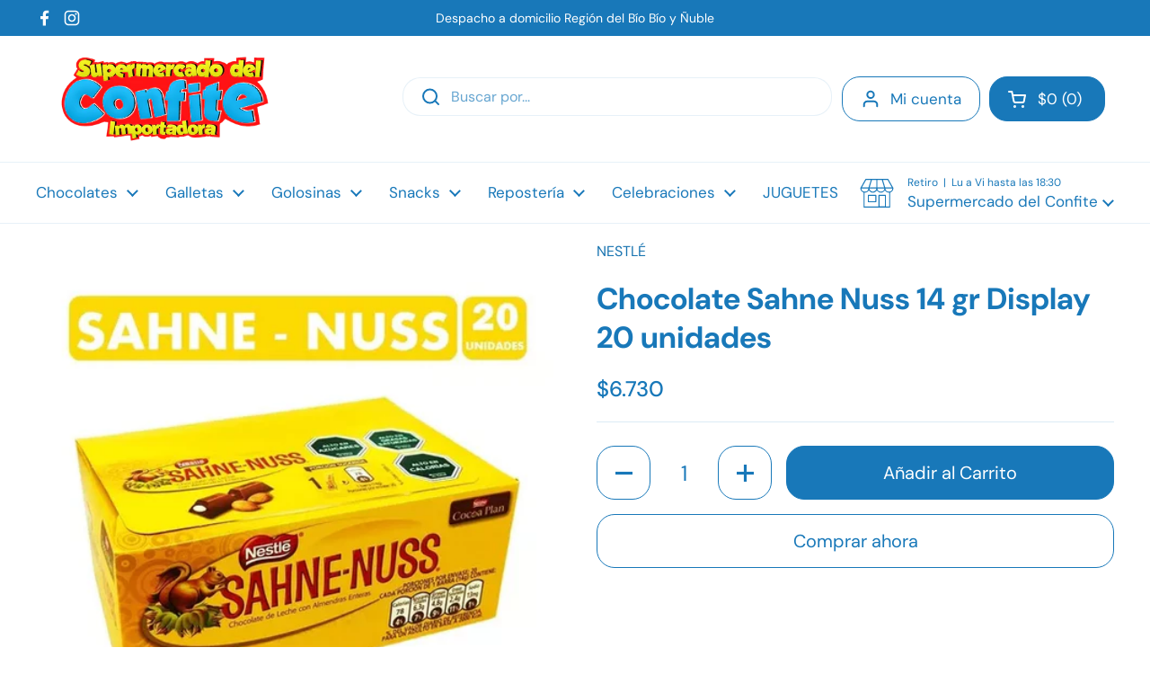

--- FILE ---
content_type: text/html; charset=utf-8
request_url: https://www.supermercadodelconfite.cl/products/chocolate-sahne-nuss-14-gr-display-20-unidades
body_size: 24877
content:
<!doctype html>
<html class="no-js" lang="es" dir="ltr">
<head>

	<meta charset="utf-8">
  <meta http-equiv="X-UA-Compatible" content="IE=edge,chrome=1">
  <meta name="viewport" content="width=device-width, initial-scale=1.0, height=device-height, minimum-scale=1.0"><link rel="shortcut icon" href="//www.supermercadodelconfite.cl/cdn/shop/files/CABEZA32PX.png?crop=center&height=48&v=1684960931&width=48" type="image/png" /><title>Chocolate Sahne Nuss 14 gr Display 20 unidades &ndash; Supermercado del Confite</title>

<meta property="og:site_name" content="Supermercado del Confite">
<meta property="og:url" content="https://www.supermercadodelconfite.cl/products/chocolate-sahne-nuss-14-gr-display-20-unidades">
<meta property="og:title" content="Chocolate Sahne Nuss 14 gr Display 20 unidades">
<meta property="og:type" content="product">
<meta property="og:description" content="El mayor surtido de dulces y confites para cumpleaños y otras celebraciones."><meta property="og:image" content="http://www.supermercadodelconfite.cl/cdn/shop/products/2134D.webp?v=1685324951">
  <meta property="og:image:secure_url" content="https://www.supermercadodelconfite.cl/cdn/shop/products/2134D.webp?v=1685324951">
  <meta property="og:image:width" content="500">
  <meta property="og:image:height" content="457"><meta property="og:price:amount" content="6,730">
  <meta property="og:price:currency" content="CLP"><meta name="twitter:card" content="summary_large_image">
<meta name="twitter:title" content="Chocolate Sahne Nuss 14 gr Display 20 unidades">
<meta name="twitter:description" content="El mayor surtido de dulces y confites para cumpleaños y otras celebraciones."><script type="application/ld+json">
  [
    {
      "@context": "https://schema.org",
      "@type": "WebSite",
      "name": "Supermercado del Confite",
      "url": "https:\/\/www.supermercadodelconfite.cl"
    },
    {
      "@context": "https://schema.org",
      "@type": "Organization",
      "name": "Supermercado del Confite",
      "url": "https:\/\/www.supermercadodelconfite.cl"
    }
  ]
</script>

<script type="application/ld+json">
{
  "@context": "http://schema.org",
  "@type": "BreadcrumbList",
  "itemListElement": [
    {
      "@type": "ListItem",
      "position": 1,
      "name": "Página de inicio",
      "item": "https://www.supermercadodelconfite.cl"
    },{
        "@type": "ListItem",
        "position": 2,
        "name": "Chocolate Sahne Nuss 14 gr Display 20 unidades",
        "item": "https://www.supermercadodelconfite.cl/products/chocolate-sahne-nuss-14-gr-display-20-unidades"
      }]
}
</script><script type="application/ld+json">{"@context":"http:\/\/schema.org\/","@id":"\/products\/chocolate-sahne-nuss-14-gr-display-20-unidades#product","@type":"Product","brand":{"@type":"Brand","name":"Nestlé"},"category":"","description":"","gtin":"7,80E+12","image":"https:\/\/www.supermercadodelconfite.cl\/cdn\/shop\/products\/2134D.webp?v=1685324951\u0026width=1920","name":"Chocolate Sahne Nuss 14 gr Display 20 unidades","offers":{"@id":"\/products\/chocolate-sahne-nuss-14-gr-display-20-unidades?variant=45148149186865#offer","@type":"Offer","availability":"http:\/\/schema.org\/InStock","price":"6730","priceCurrency":"CLP","url":"https:\/\/www.supermercadodelconfite.cl\/products\/chocolate-sahne-nuss-14-gr-display-20-unidades?variant=45148149186865"},"sku":"2134D","url":"https:\/\/www.supermercadodelconfite.cl\/products\/chocolate-sahne-nuss-14-gr-display-20-unidades"}</script><link rel="canonical" href="https://www.supermercadodelconfite.cl/products/chocolate-sahne-nuss-14-gr-display-20-unidades">

  <link rel="preconnect" href="https://cdn.shopify.com"><link rel="preconnect" href="https://fonts.shopifycdn.com" crossorigin><link href="//www.supermercadodelconfite.cl/cdn/shop/t/30/assets/theme.css?v=69646378577744532091756475381" as="style" rel="preload"><link href="//www.supermercadodelconfite.cl/cdn/shop/t/30/assets/section-header.css?v=51535540884003263151756475381" as="style" rel="preload"><link href="//www.supermercadodelconfite.cl/cdn/shop/t/30/assets/section-main-product.css?v=49840437609464465631756475381" as="style" rel="preload">
	<link rel="preload" as="image" href="//www.supermercadodelconfite.cl/cdn/shop/products/2134D.webp?v=1685324951&width=480" imagesrcset="//www.supermercadodelconfite.cl/cdn/shop/products/2134D.webp?v=1685324951&width=240 240w,//www.supermercadodelconfite.cl/cdn/shop/products/2134D.webp?v=1685324951&width=360 360w,//www.supermercadodelconfite.cl/cdn/shop/products/2134D.webp?v=1685324951&width=420 420w,//www.supermercadodelconfite.cl/cdn/shop/products/2134D.webp?v=1685324951&width=480 480w" imagesizes="(max-width: 767px) calc(100vw - 20px), (max-width: 1360px) 50vw, calc(1360px / 2)">


<link rel="preload" href="//www.supermercadodelconfite.cl/cdn/fonts/dm_sans/dmsans_n7.97e21d81502002291ea1de8aefb79170c6946ce5.woff2" as="font" type="font/woff2" crossorigin>
<link rel="preload" href="//www.supermercadodelconfite.cl/cdn/fonts/dm_sans/dmsans_n4.ec80bd4dd7e1a334c969c265873491ae56018d72.woff2" as="font" type="font/woff2" crossorigin>
<style type="text/css">
@font-face {
  font-family: "DM Sans";
  font-weight: 700;
  font-style: normal;
  font-display: swap;
  src: url("//www.supermercadodelconfite.cl/cdn/fonts/dm_sans/dmsans_n7.97e21d81502002291ea1de8aefb79170c6946ce5.woff2") format("woff2"),
       url("//www.supermercadodelconfite.cl/cdn/fonts/dm_sans/dmsans_n7.af5c214f5116410ca1d53a2090665620e78e2e1b.woff") format("woff");
}
@font-face {
  font-family: "DM Sans";
  font-weight: 400;
  font-style: normal;
  font-display: swap;
  src: url("//www.supermercadodelconfite.cl/cdn/fonts/dm_sans/dmsans_n4.ec80bd4dd7e1a334c969c265873491ae56018d72.woff2") format("woff2"),
       url("//www.supermercadodelconfite.cl/cdn/fonts/dm_sans/dmsans_n4.87bdd914d8a61247b911147ae68e754d695c58a6.woff") format("woff");
}
@font-face {
  font-family: "DM Sans";
  font-weight: 500;
  font-style: normal;
  font-display: swap;
  src: url("//www.supermercadodelconfite.cl/cdn/fonts/dm_sans/dmsans_n5.8a0f1984c77eb7186ceb87c4da2173ff65eb012e.woff2") format("woff2"),
       url("//www.supermercadodelconfite.cl/cdn/fonts/dm_sans/dmsans_n5.9ad2e755a89e15b3d6c53259daad5fc9609888e6.woff") format("woff");
}
@font-face {
  font-family: "DM Sans";
  font-weight: 400;
  font-style: italic;
  font-display: swap;
  src: url("//www.supermercadodelconfite.cl/cdn/fonts/dm_sans/dmsans_i4.b8fe05e69ee95d5a53155c346957d8cbf5081c1a.woff2") format("woff2"),
       url("//www.supermercadodelconfite.cl/cdn/fonts/dm_sans/dmsans_i4.403fe28ee2ea63e142575c0aa47684d65f8c23a0.woff") format("woff");
}




</style>
<style type="text/css">

  :root {

    /* Direction */
    --direction:ltr;

    /* Font variables */

    --font-stack-headings: "DM Sans", sans-serif;
    --font-weight-headings: 700;
    --font-style-headings: normal;

    --font-stack-body: "DM Sans", sans-serif;
    --font-weight-body: 400;--font-weight-body-bold: 500;--font-style-body: normal;--font-weight-buttons: var(--font-weight-body);--font-weight-menu: var(--font-weight-body);--base-headings-size: 48;
    --base-headings-line: 1.3;
    --base-headings-spacing: 0.0em;
    --base-body-size: 16;
    --base-body-line: 1.2;
    --base-body-spacing: 0.0em;

    --base-menu-size: 17;

    /* Color variables */

    --color-background-header: #ffffff;
    --color-secondary-background-header: rgba(24, 120, 185, 0.08);
    --color-opacity-background-header: rgba(255, 255, 255, 0);
    --color-text-header: #1878b9;
    --color-foreground-header: #ffffff;
    --color-accent-header: #1878b9;
    --color-foreground-accent-header: #ffffff;
    --color-borders-header: rgba(24, 120, 185, 0.1);

    --color-background-main: #ffffff;
    --color-secondary-background-main: rgba(24, 120, 185, 0.08);
    --color-third-background-main: rgba(24, 120, 185, 0.04);
    --color-fourth-background-main: rgba(24, 120, 185, 0.02);
    --color-opacity-background-main: rgba(255, 255, 255, 0);
    --color-text-main: #1878b9;
    --color-foreground-main: #ffffff;
    --color-secondary-text-main: rgba(24, 120, 185, 0.62);
    --color-accent-main: #1878b9;
    --color-foreground-accent-main: #ffffff;
    --color-borders-main: rgba(24, 120, 185, 0.15);

    --color-background-cards: #ffffff;
    --color-gradient-cards: ;
    --color-text-cards: #1878b9;
    --color-foreground-cards: #ffffff;
    --color-secondary-text-cards: rgba(24, 120, 185, 0.6);
    --color-accent-cards: #1878b9;
    --color-foreground-accent-cards: #ffffff;
    --color-borders-cards: #3C863B;

    --color-background-footer: #ffffff;
    --color-text-footer: #1878b9;
    --color-accent-footer: #1878b9;
    --color-borders-footer: rgba(24, 120, 185, 0.15);

    --color-borders-forms-primary: rgba(24, 120, 185, 0.3);
    --color-borders-forms-secondary: rgba(24, 120, 185, 0.6);

    /* Borders */

    --border-width-cards: 0px;
    --border-radius-cards: 16px;
    --border-width-buttons: 1px;
    --border-radius-buttons: 20px;
    --border-width-forms: 1px;
    --border-radius-forms: 5px;

    /* Shadows */
    --shadow-x-cards: 0px;
    --shadow-y-cards: 0px;
    --shadow-blur-cards: 0px;
    --color-shadow-cards: rgba(0,0,0,0);
    --shadow-x-buttons: 0px;
    --shadow-y-buttons: 0px;
    --shadow-blur-buttons: 0px;
    --color-shadow-buttons: rgba(0,0,0,0);

    /* Layout */

    --grid-gap-original-base: 32px;
    --theme-max-width: 1360px;
    --container-vertical-space-base: 80px;
    --image-fit-padding: 8%;

  }
  
    @media screen and (max-width: 767px) {
      :root {
        --border-radius-cards: clamp(8px, 8px, 16px);
      }
    }
  

  .facets__summary, #main select, .sidebar select, .modal-content select {
    background-image: url('data:image/svg+xml;utf8,<svg width="13" height="8" fill="none" xmlns="http://www.w3.org/2000/svg"><path d="M1.414.086 7.9 6.57 6.485 7.985 0 1.5 1.414.086Z" fill="%231878b9"/><path d="M12.985 1.515 6.5 8 5.085 6.586 11.571.101l1.414 1.414Z" fill="%231878b9"/></svg>');
  }

  .card .star-rating__stars {
    background-image: url('data:image/svg+xml;utf8,<svg width="20" height="13" viewBox="0 0 14 13" fill="none" xmlns="http://www.w3.org/2000/svg"><path d="m7 0 1.572 4.837h5.085l-4.114 2.99 1.572 4.836L7 9.673l-4.114 2.99 1.571-4.837-4.114-2.99h5.085L7 0Z" stroke="%231878b9" stroke-width="1"/></svg>');
  }
  .card .star-rating__stars-active {
    background-image: url('data:image/svg+xml;utf8,<svg width="20" height="13" viewBox="0 0 14 13" fill="none" xmlns="http://www.w3.org/2000/svg"><path d="m7 0 1.572 4.837h5.085l-4.114 2.99 1.572 4.836L7 9.673l-4.114 2.99 1.571-4.837-4.114-2.99h5.085L7 0Z" fill="%231878b9" stroke-width="0"/></svg>');
  }

  .star-rating__stars {
    background-image: url('data:image/svg+xml;utf8,<svg width="20" height="13" viewBox="0 0 14 13" fill="none" xmlns="http://www.w3.org/2000/svg"><path d="m7 0 1.572 4.837h5.085l-4.114 2.99 1.572 4.836L7 9.673l-4.114 2.99 1.571-4.837-4.114-2.99h5.085L7 0Z" stroke="%231878b9" stroke-width="1"/></svg>');
  }
  .star-rating__stars-active {
    background-image: url('data:image/svg+xml;utf8,<svg width="20" height="13" viewBox="0 0 14 13" fill="none" xmlns="http://www.w3.org/2000/svg"><path d="m7 0 1.572 4.837h5.085l-4.114 2.99 1.572 4.836L7 9.673l-4.114 2.99 1.571-4.837-4.114-2.99h5.085L7 0Z" fill="%231878b9" stroke-width="0"/></svg>');
  }

  .product-item {}</style>

<style id="root-height">
  :root {
    --window-height: 100vh;
  }
</style>
<script type="text/javascript">
  window.KrownAssetLoader = {
    loadedScripts: new Set(),
    loadScript: function(url) {
      if (this.loadedScripts.has(url)) return;
      this.loadedScripts.add(url);
      const script = document.createElement('script');
      script.src = url;
      script.defer = true;
      document.head.appendChild(script);
    }
  };
</script><link href="//www.supermercadodelconfite.cl/cdn/shop/t/30/assets/theme.css?v=69646378577744532091756475381" rel="stylesheet" type="text/css" media="all" />

	<script>window.performance && window.performance.mark && window.performance.mark('shopify.content_for_header.start');</script><meta name="google-site-verification" content="k3J2wlYh3GvZUojN_bO4E_KSIjwKAt9Rq393jv6RFh8">
<meta id="shopify-digital-wallet" name="shopify-digital-wallet" content="/69688033585/digital_wallets/dialog">
<link rel="alternate" type="application/json+oembed" href="https://www.supermercadodelconfite.cl/products/chocolate-sahne-nuss-14-gr-display-20-unidades.oembed">
<script async="async" src="/checkouts/internal/preloads.js?locale=es-CL"></script>
<script id="shopify-features" type="application/json">{"accessToken":"3c9b6237ce91699e71fa69555addf9bd","betas":["rich-media-storefront-analytics"],"domain":"www.supermercadodelconfite.cl","predictiveSearch":true,"shopId":69688033585,"locale":"es"}</script>
<script>var Shopify = Shopify || {};
Shopify.shop = "super-confite.myshopify.com";
Shopify.locale = "es";
Shopify.currency = {"active":"CLP","rate":"1.0"};
Shopify.country = "CL";
Shopify.theme = {"name":"Super Confite 3.1.0.1 Agosto 2025","id":180077363505,"schema_name":"Local","schema_version":"3.1.0.1","theme_store_id":1651,"role":"main"};
Shopify.theme.handle = "null";
Shopify.theme.style = {"id":null,"handle":null};
Shopify.cdnHost = "www.supermercadodelconfite.cl/cdn";
Shopify.routes = Shopify.routes || {};
Shopify.routes.root = "/";</script>
<script type="module">!function(o){(o.Shopify=o.Shopify||{}).modules=!0}(window);</script>
<script>!function(o){function n(){var o=[];function n(){o.push(Array.prototype.slice.apply(arguments))}return n.q=o,n}var t=o.Shopify=o.Shopify||{};t.loadFeatures=n(),t.autoloadFeatures=n()}(window);</script>
<script id="shop-js-analytics" type="application/json">{"pageType":"product"}</script>
<script defer="defer" async type="module" src="//www.supermercadodelconfite.cl/cdn/shopifycloud/shop-js/modules/v2/client.init-shop-cart-sync_B5knhve2.es.esm.js"></script>
<script defer="defer" async type="module" src="//www.supermercadodelconfite.cl/cdn/shopifycloud/shop-js/modules/v2/chunk.common_DUtBTchb.esm.js"></script>
<script type="module">
  await import("//www.supermercadodelconfite.cl/cdn/shopifycloud/shop-js/modules/v2/client.init-shop-cart-sync_B5knhve2.es.esm.js");
await import("//www.supermercadodelconfite.cl/cdn/shopifycloud/shop-js/modules/v2/chunk.common_DUtBTchb.esm.js");

  window.Shopify.SignInWithShop?.initShopCartSync?.({"fedCMEnabled":true,"windoidEnabled":true});

</script>
<script>(function() {
  var isLoaded = false;
  function asyncLoad() {
    if (isLoaded) return;
    isLoaded = true;
    var urls = ["https:\/\/cdn.nfcube.com\/instafeed-95a02d1696135147a48fcfe9fe62454b.js?shop=super-confite.myshopify.com"];
    for (var i = 0; i < urls.length; i++) {
      var s = document.createElement('script');
      s.type = 'text/javascript';
      s.async = true;
      s.src = urls[i];
      var x = document.getElementsByTagName('script')[0];
      x.parentNode.insertBefore(s, x);
    }
  };
  if(window.attachEvent) {
    window.attachEvent('onload', asyncLoad);
  } else {
    window.addEventListener('load', asyncLoad, false);
  }
})();</script>
<script id="__st">var __st={"a":69688033585,"offset":-10800,"reqid":"47b1835f-53b3-41a3-852b-31ec3bf977e7-1768526598","pageurl":"www.supermercadodelconfite.cl\/products\/chocolate-sahne-nuss-14-gr-display-20-unidades","u":"77a16e8bc5ac","p":"product","rtyp":"product","rid":8390803325233};</script>
<script>window.ShopifyPaypalV4VisibilityTracking = true;</script>
<script id="captcha-bootstrap">!function(){'use strict';const t='contact',e='account',n='new_comment',o=[[t,t],['blogs',n],['comments',n],[t,'customer']],c=[[e,'customer_login'],[e,'guest_login'],[e,'recover_customer_password'],[e,'create_customer']],r=t=>t.map((([t,e])=>`form[action*='/${t}']:not([data-nocaptcha='true']) input[name='form_type'][value='${e}']`)).join(','),a=t=>()=>t?[...document.querySelectorAll(t)].map((t=>t.form)):[];function s(){const t=[...o],e=r(t);return a(e)}const i='password',u='form_key',d=['recaptcha-v3-token','g-recaptcha-response','h-captcha-response',i],f=()=>{try{return window.sessionStorage}catch{return}},m='__shopify_v',_=t=>t.elements[u];function p(t,e,n=!1){try{const o=window.sessionStorage,c=JSON.parse(o.getItem(e)),{data:r}=function(t){const{data:e,action:n}=t;return t[m]||n?{data:e,action:n}:{data:t,action:n}}(c);for(const[e,n]of Object.entries(r))t.elements[e]&&(t.elements[e].value=n);n&&o.removeItem(e)}catch(o){console.error('form repopulation failed',{error:o})}}const l='form_type',E='cptcha';function T(t){t.dataset[E]=!0}const w=window,h=w.document,L='Shopify',v='ce_forms',y='captcha';let A=!1;((t,e)=>{const n=(g='f06e6c50-85a8-45c8-87d0-21a2b65856fe',I='https://cdn.shopify.com/shopifycloud/storefront-forms-hcaptcha/ce_storefront_forms_captcha_hcaptcha.v1.5.2.iife.js',D={infoText:'Protegido por hCaptcha',privacyText:'Privacidad',termsText:'Términos'},(t,e,n)=>{const o=w[L][v],c=o.bindForm;if(c)return c(t,g,e,D).then(n);var r;o.q.push([[t,g,e,D],n]),r=I,A||(h.body.append(Object.assign(h.createElement('script'),{id:'captcha-provider',async:!0,src:r})),A=!0)});var g,I,D;w[L]=w[L]||{},w[L][v]=w[L][v]||{},w[L][v].q=[],w[L][y]=w[L][y]||{},w[L][y].protect=function(t,e){n(t,void 0,e),T(t)},Object.freeze(w[L][y]),function(t,e,n,w,h,L){const[v,y,A,g]=function(t,e,n){const i=e?o:[],u=t?c:[],d=[...i,...u],f=r(d),m=r(i),_=r(d.filter((([t,e])=>n.includes(e))));return[a(f),a(m),a(_),s()]}(w,h,L),I=t=>{const e=t.target;return e instanceof HTMLFormElement?e:e&&e.form},D=t=>v().includes(t);t.addEventListener('submit',(t=>{const e=I(t);if(!e)return;const n=D(e)&&!e.dataset.hcaptchaBound&&!e.dataset.recaptchaBound,o=_(e),c=g().includes(e)&&(!o||!o.value);(n||c)&&t.preventDefault(),c&&!n&&(function(t){try{if(!f())return;!function(t){const e=f();if(!e)return;const n=_(t);if(!n)return;const o=n.value;o&&e.removeItem(o)}(t);const e=Array.from(Array(32),(()=>Math.random().toString(36)[2])).join('');!function(t,e){_(t)||t.append(Object.assign(document.createElement('input'),{type:'hidden',name:u})),t.elements[u].value=e}(t,e),function(t,e){const n=f();if(!n)return;const o=[...t.querySelectorAll(`input[type='${i}']`)].map((({name:t})=>t)),c=[...d,...o],r={};for(const[a,s]of new FormData(t).entries())c.includes(a)||(r[a]=s);n.setItem(e,JSON.stringify({[m]:1,action:t.action,data:r}))}(t,e)}catch(e){console.error('failed to persist form',e)}}(e),e.submit())}));const S=(t,e)=>{t&&!t.dataset[E]&&(n(t,e.some((e=>e===t))),T(t))};for(const o of['focusin','change'])t.addEventListener(o,(t=>{const e=I(t);D(e)&&S(e,y())}));const B=e.get('form_key'),M=e.get(l),P=B&&M;t.addEventListener('DOMContentLoaded',(()=>{const t=y();if(P)for(const e of t)e.elements[l].value===M&&p(e,B);[...new Set([...A(),...v().filter((t=>'true'===t.dataset.shopifyCaptcha))])].forEach((e=>S(e,t)))}))}(h,new URLSearchParams(w.location.search),n,t,e,['guest_login'])})(!0,!1)}();</script>
<script integrity="sha256-4kQ18oKyAcykRKYeNunJcIwy7WH5gtpwJnB7kiuLZ1E=" data-source-attribution="shopify.loadfeatures" defer="defer" src="//www.supermercadodelconfite.cl/cdn/shopifycloud/storefront/assets/storefront/load_feature-a0a9edcb.js" crossorigin="anonymous"></script>
<script data-source-attribution="shopify.dynamic_checkout.dynamic.init">var Shopify=Shopify||{};Shopify.PaymentButton=Shopify.PaymentButton||{isStorefrontPortableWallets:!0,init:function(){window.Shopify.PaymentButton.init=function(){};var t=document.createElement("script");t.src="https://www.supermercadodelconfite.cl/cdn/shopifycloud/portable-wallets/latest/portable-wallets.es.js",t.type="module",document.head.appendChild(t)}};
</script>
<script data-source-attribution="shopify.dynamic_checkout.buyer_consent">
  function portableWalletsHideBuyerConsent(e){var t=document.getElementById("shopify-buyer-consent"),n=document.getElementById("shopify-subscription-policy-button");t&&n&&(t.classList.add("hidden"),t.setAttribute("aria-hidden","true"),n.removeEventListener("click",e))}function portableWalletsShowBuyerConsent(e){var t=document.getElementById("shopify-buyer-consent"),n=document.getElementById("shopify-subscription-policy-button");t&&n&&(t.classList.remove("hidden"),t.removeAttribute("aria-hidden"),n.addEventListener("click",e))}window.Shopify?.PaymentButton&&(window.Shopify.PaymentButton.hideBuyerConsent=portableWalletsHideBuyerConsent,window.Shopify.PaymentButton.showBuyerConsent=portableWalletsShowBuyerConsent);
</script>
<script>
  function portableWalletsCleanup(e){e&&e.src&&console.error("Failed to load portable wallets script "+e.src);var t=document.querySelectorAll("shopify-accelerated-checkout .shopify-payment-button__skeleton, shopify-accelerated-checkout-cart .wallet-cart-button__skeleton"),e=document.getElementById("shopify-buyer-consent");for(let e=0;e<t.length;e++)t[e].remove();e&&e.remove()}function portableWalletsNotLoadedAsModule(e){e instanceof ErrorEvent&&"string"==typeof e.message&&e.message.includes("import.meta")&&"string"==typeof e.filename&&e.filename.includes("portable-wallets")&&(window.removeEventListener("error",portableWalletsNotLoadedAsModule),window.Shopify.PaymentButton.failedToLoad=e,"loading"===document.readyState?document.addEventListener("DOMContentLoaded",window.Shopify.PaymentButton.init):window.Shopify.PaymentButton.init())}window.addEventListener("error",portableWalletsNotLoadedAsModule);
</script>

<script type="module" src="https://www.supermercadodelconfite.cl/cdn/shopifycloud/portable-wallets/latest/portable-wallets.es.js" onError="portableWalletsCleanup(this)" crossorigin="anonymous"></script>
<script nomodule>
  document.addEventListener("DOMContentLoaded", portableWalletsCleanup);
</script>

<link id="shopify-accelerated-checkout-styles" rel="stylesheet" media="screen" href="https://www.supermercadodelconfite.cl/cdn/shopifycloud/portable-wallets/latest/accelerated-checkout-backwards-compat.css" crossorigin="anonymous">
<style id="shopify-accelerated-checkout-cart">
        #shopify-buyer-consent {
  margin-top: 1em;
  display: inline-block;
  width: 100%;
}

#shopify-buyer-consent.hidden {
  display: none;
}

#shopify-subscription-policy-button {
  background: none;
  border: none;
  padding: 0;
  text-decoration: underline;
  font-size: inherit;
  cursor: pointer;
}

#shopify-subscription-policy-button::before {
  box-shadow: none;
}

      </style>

<script>window.performance && window.performance.mark && window.performance.mark('shopify.content_for_header.end');</script>

  <script>
    const rbi = [];
    const ribSetSize = (img) => {
      if ( img.offsetWidth / img.dataset.ratio < img.offsetHeight ) {
        img.setAttribute('sizes', `${Math.ceil(img.offsetHeight * img.dataset.ratio)}px`);
      } else {
        img.setAttribute('sizes', `${Math.ceil(img.offsetWidth)}px`);
      }
    }
    const debounce = (fn, wait) => {
      let t;
      return (...args) => {
        clearTimeout(t);
        t = setTimeout(() => fn.apply(this, args), wait);
      };
    }
    window.KEYCODES = {
      TAB: 9,
      ESC: 27,
      DOWN: 40,
      RIGHT: 39,
      UP: 38,
      LEFT: 37,
      RETURN: 13
    };
    window.addEventListener('resize', debounce(()=>{
      for ( let img of rbi ) {
        ribSetSize(img);
      }
    }, 250));
  </script><noscript>
    <link rel="stylesheet" href="//www.supermercadodelconfite.cl/cdn/shop/t/30/assets/theme-noscript.css?v=42099867224588620941756475381">
  </noscript>

<link href="https://monorail-edge.shopifysvc.com" rel="dns-prefetch">
<script>(function(){if ("sendBeacon" in navigator && "performance" in window) {try {var session_token_from_headers = performance.getEntriesByType('navigation')[0].serverTiming.find(x => x.name == '_s').description;} catch {var session_token_from_headers = undefined;}var session_cookie_matches = document.cookie.match(/_shopify_s=([^;]*)/);var session_token_from_cookie = session_cookie_matches && session_cookie_matches.length === 2 ? session_cookie_matches[1] : "";var session_token = session_token_from_headers || session_token_from_cookie || "";function handle_abandonment_event(e) {var entries = performance.getEntries().filter(function(entry) {return /monorail-edge.shopifysvc.com/.test(entry.name);});if (!window.abandonment_tracked && entries.length === 0) {window.abandonment_tracked = true;var currentMs = Date.now();var navigation_start = performance.timing.navigationStart;var payload = {shop_id: 69688033585,url: window.location.href,navigation_start,duration: currentMs - navigation_start,session_token,page_type: "product"};window.navigator.sendBeacon("https://monorail-edge.shopifysvc.com/v1/produce", JSON.stringify({schema_id: "online_store_buyer_site_abandonment/1.1",payload: payload,metadata: {event_created_at_ms: currentMs,event_sent_at_ms: currentMs}}));}}window.addEventListener('pagehide', handle_abandonment_event);}}());</script>
<script id="web-pixels-manager-setup">(function e(e,d,r,n,o){if(void 0===o&&(o={}),!Boolean(null===(a=null===(i=window.Shopify)||void 0===i?void 0:i.analytics)||void 0===a?void 0:a.replayQueue)){var i,a;window.Shopify=window.Shopify||{};var t=window.Shopify;t.analytics=t.analytics||{};var s=t.analytics;s.replayQueue=[],s.publish=function(e,d,r){return s.replayQueue.push([e,d,r]),!0};try{self.performance.mark("wpm:start")}catch(e){}var l=function(){var e={modern:/Edge?\/(1{2}[4-9]|1[2-9]\d|[2-9]\d{2}|\d{4,})\.\d+(\.\d+|)|Firefox\/(1{2}[4-9]|1[2-9]\d|[2-9]\d{2}|\d{4,})\.\d+(\.\d+|)|Chrom(ium|e)\/(9{2}|\d{3,})\.\d+(\.\d+|)|(Maci|X1{2}).+ Version\/(15\.\d+|(1[6-9]|[2-9]\d|\d{3,})\.\d+)([,.]\d+|)( \(\w+\)|)( Mobile\/\w+|) Safari\/|Chrome.+OPR\/(9{2}|\d{3,})\.\d+\.\d+|(CPU[ +]OS|iPhone[ +]OS|CPU[ +]iPhone|CPU IPhone OS|CPU iPad OS)[ +]+(15[._]\d+|(1[6-9]|[2-9]\d|\d{3,})[._]\d+)([._]\d+|)|Android:?[ /-](13[3-9]|1[4-9]\d|[2-9]\d{2}|\d{4,})(\.\d+|)(\.\d+|)|Android.+Firefox\/(13[5-9]|1[4-9]\d|[2-9]\d{2}|\d{4,})\.\d+(\.\d+|)|Android.+Chrom(ium|e)\/(13[3-9]|1[4-9]\d|[2-9]\d{2}|\d{4,})\.\d+(\.\d+|)|SamsungBrowser\/([2-9]\d|\d{3,})\.\d+/,legacy:/Edge?\/(1[6-9]|[2-9]\d|\d{3,})\.\d+(\.\d+|)|Firefox\/(5[4-9]|[6-9]\d|\d{3,})\.\d+(\.\d+|)|Chrom(ium|e)\/(5[1-9]|[6-9]\d|\d{3,})\.\d+(\.\d+|)([\d.]+$|.*Safari\/(?![\d.]+ Edge\/[\d.]+$))|(Maci|X1{2}).+ Version\/(10\.\d+|(1[1-9]|[2-9]\d|\d{3,})\.\d+)([,.]\d+|)( \(\w+\)|)( Mobile\/\w+|) Safari\/|Chrome.+OPR\/(3[89]|[4-9]\d|\d{3,})\.\d+\.\d+|(CPU[ +]OS|iPhone[ +]OS|CPU[ +]iPhone|CPU IPhone OS|CPU iPad OS)[ +]+(10[._]\d+|(1[1-9]|[2-9]\d|\d{3,})[._]\d+)([._]\d+|)|Android:?[ /-](13[3-9]|1[4-9]\d|[2-9]\d{2}|\d{4,})(\.\d+|)(\.\d+|)|Mobile Safari.+OPR\/([89]\d|\d{3,})\.\d+\.\d+|Android.+Firefox\/(13[5-9]|1[4-9]\d|[2-9]\d{2}|\d{4,})\.\d+(\.\d+|)|Android.+Chrom(ium|e)\/(13[3-9]|1[4-9]\d|[2-9]\d{2}|\d{4,})\.\d+(\.\d+|)|Android.+(UC? ?Browser|UCWEB|U3)[ /]?(15\.([5-9]|\d{2,})|(1[6-9]|[2-9]\d|\d{3,})\.\d+)\.\d+|SamsungBrowser\/(5\.\d+|([6-9]|\d{2,})\.\d+)|Android.+MQ{2}Browser\/(14(\.(9|\d{2,})|)|(1[5-9]|[2-9]\d|\d{3,})(\.\d+|))(\.\d+|)|K[Aa][Ii]OS\/(3\.\d+|([4-9]|\d{2,})\.\d+)(\.\d+|)/},d=e.modern,r=e.legacy,n=navigator.userAgent;return n.match(d)?"modern":n.match(r)?"legacy":"unknown"}(),u="modern"===l?"modern":"legacy",c=(null!=n?n:{modern:"",legacy:""})[u],f=function(e){return[e.baseUrl,"/wpm","/b",e.hashVersion,"modern"===e.buildTarget?"m":"l",".js"].join("")}({baseUrl:d,hashVersion:r,buildTarget:u}),m=function(e){var d=e.version,r=e.bundleTarget,n=e.surface,o=e.pageUrl,i=e.monorailEndpoint;return{emit:function(e){var a=e.status,t=e.errorMsg,s=(new Date).getTime(),l=JSON.stringify({metadata:{event_sent_at_ms:s},events:[{schema_id:"web_pixels_manager_load/3.1",payload:{version:d,bundle_target:r,page_url:o,status:a,surface:n,error_msg:t},metadata:{event_created_at_ms:s}}]});if(!i)return console&&console.warn&&console.warn("[Web Pixels Manager] No Monorail endpoint provided, skipping logging."),!1;try{return self.navigator.sendBeacon.bind(self.navigator)(i,l)}catch(e){}var u=new XMLHttpRequest;try{return u.open("POST",i,!0),u.setRequestHeader("Content-Type","text/plain"),u.send(l),!0}catch(e){return console&&console.warn&&console.warn("[Web Pixels Manager] Got an unhandled error while logging to Monorail."),!1}}}}({version:r,bundleTarget:l,surface:e.surface,pageUrl:self.location.href,monorailEndpoint:e.monorailEndpoint});try{o.browserTarget=l,function(e){var d=e.src,r=e.async,n=void 0===r||r,o=e.onload,i=e.onerror,a=e.sri,t=e.scriptDataAttributes,s=void 0===t?{}:t,l=document.createElement("script"),u=document.querySelector("head"),c=document.querySelector("body");if(l.async=n,l.src=d,a&&(l.integrity=a,l.crossOrigin="anonymous"),s)for(var f in s)if(Object.prototype.hasOwnProperty.call(s,f))try{l.dataset[f]=s[f]}catch(e){}if(o&&l.addEventListener("load",o),i&&l.addEventListener("error",i),u)u.appendChild(l);else{if(!c)throw new Error("Did not find a head or body element to append the script");c.appendChild(l)}}({src:f,async:!0,onload:function(){if(!function(){var e,d;return Boolean(null===(d=null===(e=window.Shopify)||void 0===e?void 0:e.analytics)||void 0===d?void 0:d.initialized)}()){var d=window.webPixelsManager.init(e)||void 0;if(d){var r=window.Shopify.analytics;r.replayQueue.forEach((function(e){var r=e[0],n=e[1],o=e[2];d.publishCustomEvent(r,n,o)})),r.replayQueue=[],r.publish=d.publishCustomEvent,r.visitor=d.visitor,r.initialized=!0}}},onerror:function(){return m.emit({status:"failed",errorMsg:"".concat(f," has failed to load")})},sri:function(e){var d=/^sha384-[A-Za-z0-9+/=]+$/;return"string"==typeof e&&d.test(e)}(c)?c:"",scriptDataAttributes:o}),m.emit({status:"loading"})}catch(e){m.emit({status:"failed",errorMsg:(null==e?void 0:e.message)||"Unknown error"})}}})({shopId: 69688033585,storefrontBaseUrl: "https://www.supermercadodelconfite.cl",extensionsBaseUrl: "https://extensions.shopifycdn.com/cdn/shopifycloud/web-pixels-manager",monorailEndpoint: "https://monorail-edge.shopifysvc.com/unstable/produce_batch",surface: "storefront-renderer",enabledBetaFlags: ["2dca8a86"],webPixelsConfigList: [{"id":"843514161","configuration":"{\"config\":\"{\\\"pixel_id\\\":\\\"G-D1V5KEJLBT\\\",\\\"target_country\\\":\\\"CL\\\",\\\"gtag_events\\\":[{\\\"type\\\":\\\"begin_checkout\\\",\\\"action_label\\\":\\\"G-D1V5KEJLBT\\\"},{\\\"type\\\":\\\"search\\\",\\\"action_label\\\":\\\"G-D1V5KEJLBT\\\"},{\\\"type\\\":\\\"view_item\\\",\\\"action_label\\\":[\\\"G-D1V5KEJLBT\\\",\\\"MC-5127RWL41B\\\"]},{\\\"type\\\":\\\"purchase\\\",\\\"action_label\\\":[\\\"G-D1V5KEJLBT\\\",\\\"MC-5127RWL41B\\\"]},{\\\"type\\\":\\\"page_view\\\",\\\"action_label\\\":[\\\"G-D1V5KEJLBT\\\",\\\"MC-5127RWL41B\\\"]},{\\\"type\\\":\\\"add_payment_info\\\",\\\"action_label\\\":\\\"G-D1V5KEJLBT\\\"},{\\\"type\\\":\\\"add_to_cart\\\",\\\"action_label\\\":\\\"G-D1V5KEJLBT\\\"}],\\\"enable_monitoring_mode\\\":false}\"}","eventPayloadVersion":"v1","runtimeContext":"OPEN","scriptVersion":"b2a88bafab3e21179ed38636efcd8a93","type":"APP","apiClientId":1780363,"privacyPurposes":[],"dataSharingAdjustments":{"protectedCustomerApprovalScopes":["read_customer_address","read_customer_email","read_customer_name","read_customer_personal_data","read_customer_phone"]}},{"id":"297664817","configuration":"{\"pixel_id\":\"307390001986321\",\"pixel_type\":\"facebook_pixel\",\"metaapp_system_user_token\":\"-\"}","eventPayloadVersion":"v1","runtimeContext":"OPEN","scriptVersion":"ca16bc87fe92b6042fbaa3acc2fbdaa6","type":"APP","apiClientId":2329312,"privacyPurposes":["ANALYTICS","MARKETING","SALE_OF_DATA"],"dataSharingAdjustments":{"protectedCustomerApprovalScopes":["read_customer_address","read_customer_email","read_customer_name","read_customer_personal_data","read_customer_phone"]}},{"id":"shopify-app-pixel","configuration":"{}","eventPayloadVersion":"v1","runtimeContext":"STRICT","scriptVersion":"0450","apiClientId":"shopify-pixel","type":"APP","privacyPurposes":["ANALYTICS","MARKETING"]},{"id":"shopify-custom-pixel","eventPayloadVersion":"v1","runtimeContext":"LAX","scriptVersion":"0450","apiClientId":"shopify-pixel","type":"CUSTOM","privacyPurposes":["ANALYTICS","MARKETING"]}],isMerchantRequest: false,initData: {"shop":{"name":"Supermercado del Confite","paymentSettings":{"currencyCode":"CLP"},"myshopifyDomain":"super-confite.myshopify.com","countryCode":"CL","storefrontUrl":"https:\/\/www.supermercadodelconfite.cl"},"customer":null,"cart":null,"checkout":null,"productVariants":[{"price":{"amount":6730.0,"currencyCode":"CLP"},"product":{"title":"Chocolate Sahne Nuss 14 gr Display 20 unidades","vendor":"Nestlé","id":"8390803325233","untranslatedTitle":"Chocolate Sahne Nuss 14 gr Display 20 unidades","url":"\/products\/chocolate-sahne-nuss-14-gr-display-20-unidades","type":""},"id":"45148149186865","image":{"src":"\/\/www.supermercadodelconfite.cl\/cdn\/shop\/products\/2134D.webp?v=1685324951"},"sku":"2134D","title":"Default Title","untranslatedTitle":"Default Title"}],"purchasingCompany":null},},"https://www.supermercadodelconfite.cl/cdn","fcfee988w5aeb613cpc8e4bc33m6693e112",{"modern":"","legacy":""},{"shopId":"69688033585","storefrontBaseUrl":"https:\/\/www.supermercadodelconfite.cl","extensionBaseUrl":"https:\/\/extensions.shopifycdn.com\/cdn\/shopifycloud\/web-pixels-manager","surface":"storefront-renderer","enabledBetaFlags":"[\"2dca8a86\"]","isMerchantRequest":"false","hashVersion":"fcfee988w5aeb613cpc8e4bc33m6693e112","publish":"custom","events":"[[\"page_viewed\",{}],[\"product_viewed\",{\"productVariant\":{\"price\":{\"amount\":6730.0,\"currencyCode\":\"CLP\"},\"product\":{\"title\":\"Chocolate Sahne Nuss 14 gr Display 20 unidades\",\"vendor\":\"Nestlé\",\"id\":\"8390803325233\",\"untranslatedTitle\":\"Chocolate Sahne Nuss 14 gr Display 20 unidades\",\"url\":\"\/products\/chocolate-sahne-nuss-14-gr-display-20-unidades\",\"type\":\"\"},\"id\":\"45148149186865\",\"image\":{\"src\":\"\/\/www.supermercadodelconfite.cl\/cdn\/shop\/products\/2134D.webp?v=1685324951\"},\"sku\":\"2134D\",\"title\":\"Default Title\",\"untranslatedTitle\":\"Default Title\"}}]]"});</script><script>
  window.ShopifyAnalytics = window.ShopifyAnalytics || {};
  window.ShopifyAnalytics.meta = window.ShopifyAnalytics.meta || {};
  window.ShopifyAnalytics.meta.currency = 'CLP';
  var meta = {"product":{"id":8390803325233,"gid":"gid:\/\/shopify\/Product\/8390803325233","vendor":"Nestlé","type":"","handle":"chocolate-sahne-nuss-14-gr-display-20-unidades","variants":[{"id":45148149186865,"price":673000,"name":"Chocolate Sahne Nuss 14 gr Display 20 unidades","public_title":null,"sku":"2134D"}],"remote":false},"page":{"pageType":"product","resourceType":"product","resourceId":8390803325233,"requestId":"47b1835f-53b3-41a3-852b-31ec3bf977e7-1768526598"}};
  for (var attr in meta) {
    window.ShopifyAnalytics.meta[attr] = meta[attr];
  }
</script>
<script class="analytics">
  (function () {
    var customDocumentWrite = function(content) {
      var jquery = null;

      if (window.jQuery) {
        jquery = window.jQuery;
      } else if (window.Checkout && window.Checkout.$) {
        jquery = window.Checkout.$;
      }

      if (jquery) {
        jquery('body').append(content);
      }
    };

    var hasLoggedConversion = function(token) {
      if (token) {
        return document.cookie.indexOf('loggedConversion=' + token) !== -1;
      }
      return false;
    }

    var setCookieIfConversion = function(token) {
      if (token) {
        var twoMonthsFromNow = new Date(Date.now());
        twoMonthsFromNow.setMonth(twoMonthsFromNow.getMonth() + 2);

        document.cookie = 'loggedConversion=' + token + '; expires=' + twoMonthsFromNow;
      }
    }

    var trekkie = window.ShopifyAnalytics.lib = window.trekkie = window.trekkie || [];
    if (trekkie.integrations) {
      return;
    }
    trekkie.methods = [
      'identify',
      'page',
      'ready',
      'track',
      'trackForm',
      'trackLink'
    ];
    trekkie.factory = function(method) {
      return function() {
        var args = Array.prototype.slice.call(arguments);
        args.unshift(method);
        trekkie.push(args);
        return trekkie;
      };
    };
    for (var i = 0; i < trekkie.methods.length; i++) {
      var key = trekkie.methods[i];
      trekkie[key] = trekkie.factory(key);
    }
    trekkie.load = function(config) {
      trekkie.config = config || {};
      trekkie.config.initialDocumentCookie = document.cookie;
      var first = document.getElementsByTagName('script')[0];
      var script = document.createElement('script');
      script.type = 'text/javascript';
      script.onerror = function(e) {
        var scriptFallback = document.createElement('script');
        scriptFallback.type = 'text/javascript';
        scriptFallback.onerror = function(error) {
                var Monorail = {
      produce: function produce(monorailDomain, schemaId, payload) {
        var currentMs = new Date().getTime();
        var event = {
          schema_id: schemaId,
          payload: payload,
          metadata: {
            event_created_at_ms: currentMs,
            event_sent_at_ms: currentMs
          }
        };
        return Monorail.sendRequest("https://" + monorailDomain + "/v1/produce", JSON.stringify(event));
      },
      sendRequest: function sendRequest(endpointUrl, payload) {
        // Try the sendBeacon API
        if (window && window.navigator && typeof window.navigator.sendBeacon === 'function' && typeof window.Blob === 'function' && !Monorail.isIos12()) {
          var blobData = new window.Blob([payload], {
            type: 'text/plain'
          });

          if (window.navigator.sendBeacon(endpointUrl, blobData)) {
            return true;
          } // sendBeacon was not successful

        } // XHR beacon

        var xhr = new XMLHttpRequest();

        try {
          xhr.open('POST', endpointUrl);
          xhr.setRequestHeader('Content-Type', 'text/plain');
          xhr.send(payload);
        } catch (e) {
          console.log(e);
        }

        return false;
      },
      isIos12: function isIos12() {
        return window.navigator.userAgent.lastIndexOf('iPhone; CPU iPhone OS 12_') !== -1 || window.navigator.userAgent.lastIndexOf('iPad; CPU OS 12_') !== -1;
      }
    };
    Monorail.produce('monorail-edge.shopifysvc.com',
      'trekkie_storefront_load_errors/1.1',
      {shop_id: 69688033585,
      theme_id: 180077363505,
      app_name: "storefront",
      context_url: window.location.href,
      source_url: "//www.supermercadodelconfite.cl/cdn/s/trekkie.storefront.cd680fe47e6c39ca5d5df5f0a32d569bc48c0f27.min.js"});

        };
        scriptFallback.async = true;
        scriptFallback.src = '//www.supermercadodelconfite.cl/cdn/s/trekkie.storefront.cd680fe47e6c39ca5d5df5f0a32d569bc48c0f27.min.js';
        first.parentNode.insertBefore(scriptFallback, first);
      };
      script.async = true;
      script.src = '//www.supermercadodelconfite.cl/cdn/s/trekkie.storefront.cd680fe47e6c39ca5d5df5f0a32d569bc48c0f27.min.js';
      first.parentNode.insertBefore(script, first);
    };
    trekkie.load(
      {"Trekkie":{"appName":"storefront","development":false,"defaultAttributes":{"shopId":69688033585,"isMerchantRequest":null,"themeId":180077363505,"themeCityHash":"9298072477611433211","contentLanguage":"es","currency":"CLP","eventMetadataId":"cdeb9bda-e67d-4295-80cd-ae81937376eb"},"isServerSideCookieWritingEnabled":true,"monorailRegion":"shop_domain","enabledBetaFlags":["65f19447"]},"Session Attribution":{},"S2S":{"facebookCapiEnabled":true,"source":"trekkie-storefront-renderer","apiClientId":580111}}
    );

    var loaded = false;
    trekkie.ready(function() {
      if (loaded) return;
      loaded = true;

      window.ShopifyAnalytics.lib = window.trekkie;

      var originalDocumentWrite = document.write;
      document.write = customDocumentWrite;
      try { window.ShopifyAnalytics.merchantGoogleAnalytics.call(this); } catch(error) {};
      document.write = originalDocumentWrite;

      window.ShopifyAnalytics.lib.page(null,{"pageType":"product","resourceType":"product","resourceId":8390803325233,"requestId":"47b1835f-53b3-41a3-852b-31ec3bf977e7-1768526598","shopifyEmitted":true});

      var match = window.location.pathname.match(/checkouts\/(.+)\/(thank_you|post_purchase)/)
      var token = match? match[1]: undefined;
      if (!hasLoggedConversion(token)) {
        setCookieIfConversion(token);
        window.ShopifyAnalytics.lib.track("Viewed Product",{"currency":"CLP","variantId":45148149186865,"productId":8390803325233,"productGid":"gid:\/\/shopify\/Product\/8390803325233","name":"Chocolate Sahne Nuss 14 gr Display 20 unidades","price":"6730","sku":"2134D","brand":"Nestlé","variant":null,"category":"","nonInteraction":true,"remote":false},undefined,undefined,{"shopifyEmitted":true});
      window.ShopifyAnalytics.lib.track("monorail:\/\/trekkie_storefront_viewed_product\/1.1",{"currency":"CLP","variantId":45148149186865,"productId":8390803325233,"productGid":"gid:\/\/shopify\/Product\/8390803325233","name":"Chocolate Sahne Nuss 14 gr Display 20 unidades","price":"6730","sku":"2134D","brand":"Nestlé","variant":null,"category":"","nonInteraction":true,"remote":false,"referer":"https:\/\/www.supermercadodelconfite.cl\/products\/chocolate-sahne-nuss-14-gr-display-20-unidades"});
      }
    });


        var eventsListenerScript = document.createElement('script');
        eventsListenerScript.async = true;
        eventsListenerScript.src = "//www.supermercadodelconfite.cl/cdn/shopifycloud/storefront/assets/shop_events_listener-3da45d37.js";
        document.getElementsByTagName('head')[0].appendChild(eventsListenerScript);

})();</script>
<script
  defer
  src="https://www.supermercadodelconfite.cl/cdn/shopifycloud/perf-kit/shopify-perf-kit-3.0.3.min.js"
  data-application="storefront-renderer"
  data-shop-id="69688033585"
  data-render-region="gcp-us-central1"
  data-page-type="product"
  data-theme-instance-id="180077363505"
  data-theme-name="Local"
  data-theme-version="3.1.0.1"
  data-monorail-region="shop_domain"
  data-resource-timing-sampling-rate="10"
  data-shs="true"
  data-shs-beacon="true"
  data-shs-export-with-fetch="true"
  data-shs-logs-sample-rate="1"
  data-shs-beacon-endpoint="https://www.supermercadodelconfite.cl/api/collect"
></script>
</head>

<body id="chocolate-sahne-nuss-14-gr-display-20-unidades" class="no-touchevents 
   
  template-product template-product 
  
  
   body--no-breadcrumb 
   sidebars-has-scrollbars 
">

  <script type="text/javascript">
    if ( 'ontouchstart' in window || window.DocumentTouch && document instanceof DocumentTouch ) { document.querySelector('body').classList.remove('no-touchevents'); document.querySelector('body').classList.add('touchevents'); } 
  </script>

  <a href="#main" class="visually-hidden skip-to-content" tabindex="0" data-js-inert>Ir al contenido</a>
  <div id="screen-reader-info" aria-live="polite" class="visually-hidden"></div>

  <link href="//www.supermercadodelconfite.cl/cdn/shop/t/30/assets/section-header.css?v=51535540884003263151756475381" rel="stylesheet" type="text/css" media="all" /><!-- BEGIN sections: header-group -->
<div id="shopify-section-sections--24965580947761__announcement" class="shopify-section shopify-section-group-header-group mount-announcement-bar"><announcement-bar id="announcement-sections--24965580947761__announcement" style="display:block" data-js-inert>
    <div class="container--large">
      <div class="announcement-bar">
        <div class="announcement-bar__social-icons lap-hide"><div class="social-icons"><a href="https://www.facebook.com/supermercadodelconfite" target="_blank">
      <span class="visually-hidden">Facebook</span>
      <span class="icon" aria-hidden="true"><svg fill="none" height="120" viewBox="0 0 120 120" width="120" xmlns="http://www.w3.org/2000/svg"><path d="m81.3942 66.8069 2.8527-18.2698h-17.8237v-11.8507c0-5.0051 2.4876-9.8755 10.4751-9.8755h8.1017v-15.5765s-7.3485-1.2344-14.4004-1.2344c-14.6743 0-24.2822 8.7533-24.2822 24.5991v13.938h-16.3174v18.2698h16.3174v44.1931h20.083v-44.1931z" fill="#000"/></svg></span>
    </a><a href="https://www.instagram.com/supermercadodelconfite/" target="_blank">
      <span class="visually-hidden">Instagram</span>
      <span class="icon" aria-hidden="true"><svg fill="none" height="120" viewBox="0 0 120 120" width="120" xmlns="http://www.w3.org/2000/svg"><path d="m60 10c-13.606 0-15.2957.0667-20.6092.289-5.3357.2668-8.9595 1.0894-12.1387 2.3344-3.2903 1.2895-6.0916 3.0013-8.8484 5.7803-2.779 2.7568-4.5131 5.5581-5.7803 8.8484-1.245 3.1792-2.0676 6.803-2.3344 12.1387-.2445 5.3357-.289 7.0254-.289 20.6092s.0667 15.2957.289 20.6092c.2668 5.3357 1.0894 8.9595 2.3344 12.1387 1.2895 3.2903 3.0013 6.0916 5.7803 8.8481 2.7568 2.779 5.5581 4.513 8.8484 5.781 3.1792 1.222 6.8253 2.067 12.1387 2.334 5.3357.245 7.0254.289 20.6092.289s15.2957-.067 20.6092-.289c5.3357-.267 8.9595-1.112 12.1387-2.334 3.2903-1.29 6.0916-3.002 8.8481-5.781 2.779-2.7565 4.513-5.5578 5.781-8.8481 1.222-3.1792 2.067-6.8253 2.334-12.1387.245-5.3357.289-7.0254.289-20.6092s-.067-15.2957-.289-20.6092c-.267-5.3357-1.112-8.9817-2.334-12.1387-1.29-3.2903-3.002-6.0916-5.781-8.8484-2.7565-2.779-5.5578-4.5131-8.8481-5.7803-3.1792-1.245-6.8253-2.0676-12.1387-2.3344-5.3135-.2445-7.0032-.289-20.6092-.289zm0 9.004c13.3615 0 14.94.0667 20.2312.289 4.8688.2223 7.5145 1.0449 9.2708 1.7341 2.3566.9115 3.9795 1.9787 5.7581 3.735 1.7341 1.7341 2.8235 3.4015 3.735 5.7581.6892 1.7564 1.5119 4.402 1.7339 9.2708.223 5.269.289 6.8697.289 20.2312s-.066 14.94-.311 20.2312c-.267 4.8689-1.0672 7.5145-1.7564 9.2708-.9559 2.3566-2.0008 3.9796-3.7572 5.7581-1.7563 1.7342-3.446 2.8235-5.7581 3.735-1.7341.6892-4.4242 1.5117-9.3152 1.7337-5.3135.223-6.8698.289-20.2535.289s-14.94-.066-20.2534-.311c-4.8689-.267-7.559-1.0669-9.3153-1.7561-2.3788-.956-4.0018-2.0009-5.7581-3.7573-1.7563-1.7563-2.8902-3.4459-3.735-5.7581-.7114-1.7341-1.5118-4.4242-1.7563-9.3152-.1779-5.2468-.2668-6.8697-.2668-20.1868 0-13.317.0889-14.9399.2668-20.2534.2668-4.8911 1.0671-7.5589 1.7563-9.3153.8671-2.3788 1.9787-4.0017 3.735-5.7581 1.7341-1.7341 3.3793-2.8679 5.7581-3.7572 1.7563-.6892 4.3797-1.4896 9.2708-1.7341 5.3135-.2001 6.8697-.2668 20.2312-.2668zm0 15.3402c-14.2063 0-25.6781 11.494-25.6781 25.678 0 14.2063 11.494 25.6781 25.6781 25.6781 14.2063 0 25.6781-11.494 25.6781-25.6781 0-14.184-11.494-25.678-25.6781-25.678zm0 42.3521c-9.2263 0-16.6741-7.4477-16.6741-16.6741 0-9.2263 7.4478-16.674 16.6741-16.674s16.6741 7.4477 16.6741 16.674c0 9.2264-7.4478 16.6741-16.6741 16.6741zm32.7257-43.3748c0 3.3348-2.7124 6.0026-6.0027 6.0026-3.3348 0-6.0027-2.69-6.0027-6.0026s2.7123-6.0027 6.0027-6.0027c3.2903 0 6.0027 2.6901 6.0027 6.0027z" fill="#000"/></svg></span>
    </a></div></div>

        <div class="announcement-bar__content"><div class="announcement-bar__slider" data-js-slider><span class="announcement" >Despacho a domicilio Región del Bío Bío y Ñuble
</span></div></div>

        <div class="announcement-bar__localization-form lap-hide"></div>
      </div>
    </div>
  </announcement-bar>

  <style data-shopify>
#announcement-sections--24965580947761__announcement .announcement-bar, #announcement-sections--24965580947761__announcement .announcement-bar a, #announcement-sections--24965580947761__announcement .announcement-bar .localization-form__item-text {
        color: #ffffff;
      }
      #announcement-sections--24965580947761__announcement .announcement-bar svg *, #announcement-sections--24965580947761__announcement .announcement-bar .localization-form__item-symbol * {
        fill: #ffffff;
      }#announcement-sections--24965580947761__announcement, #announcement-sections--24965580947761__announcement .announcement-bar__content-nav {
        background: #1878b9;
      }</style>

</div><div id="shopify-section-sections--24965580947761__header" class="shopify-section shopify-section-group-header-group site-header-container mount-header"><style data-shopify>
  .header__top {
    --header-logo: 100px;
  }
  @media screen and (max-width: 767px) {
    .header__top {
      --header-logo: 40px;
    }
    #logo-sticky .logo-img {
      --header-logo: 40px
    }
  }
  @media screen and (min-width: 1361px) {
    .site-nav.style--classic .submenu.mega-menu {
      width: 100vw;
      max-width: 100%;
      margin-inline-start: 0;
    }
  }
</style>
<main-header
  id="site-header"
  class="site-header "
  data-js-inert
  
    data-sticky-header
  
>
  <div class="header-container header-container--top  hide-border-on-portable ">
    <div class="header__top container--large">
      <!-- logo -->

      <div id="logo" class="logo"><a
            class="logo-img "
            title="Supermercado del Confite"
            href="/"
            style="height:var(--header-logo)"
          ><img
              src="//www.supermercadodelconfite.cl/cdn/shop/files/Logo_sin_nino.png?v=1686940161"
              alt="Supermercado del Confite"
              width="425"
              height="148"
              style="width: 287px; object-fit:contain"
            >
          </a>
          <a
            class="logo-txt  logo-txt--hidden "
            title="Supermercado del Confite"
            href="/"
            data-no-instant
          >Supermercado del Confite</a>
        
      </div>

      <!-- header blocks -->

      <div class="header-actions header-actions--buttons  header-actions--show-search  portable-hide"><search-form style="position:relative">
            <div class="button button--outline button--icon button--outline-hover button--no-padding button--no-hover site-search-handle">
              <span class="button__icon" role="img" aria-hidden="true"><svg width="22" height="22" viewBox="0 0 22 22" fill="none" xmlns="http://www.w3.org/2000/svg"><circle cx="10.5" cy="10.5" r="7.5" stroke="black" stroke-width="2" style="fill:none!important"/><path d="M17.1213 15.2929L16.4142 14.5858L15 16L15.7071 16.7071L17.1213 15.2929ZM19.2426 20.2426C19.6331 20.6332 20.2663 20.6332 20.6568 20.2426C21.0473 19.8521 21.0473 19.219 20.6568 18.8284L19.2426 20.2426ZM15.7071 16.7071L19.2426 20.2426L20.6568 18.8284L17.1213 15.2929L15.7071 16.7071Z" fill="black" style="stroke:none!important"/></svg></span>
              <form action="/search" method="get" role="search" autocomplete="off">
                <input
                  name="q"
                  type="search"
                  autocomplete="off"
                  placeholder="Buscar por..."
                  aria-label="Buscar por..."
                  data-js-search-input
                  data-js-focus-overlay="search-results-overlay-desktop"
                >
                <button type="submit" style="display:none">Buscar</button>
              </form>
            </div>
            <div
              class="search-results-overlay"
              id="search-results-overlay-desktop"
              onclick="this.classList.remove('active')"
              style="display:none"
            ></div>
            <div class="search-results-container" data-js-search-results></div>
          </search-form>
<a class="button button--outline button--icon" href="/account/login"><span class="button__icon" role="img" aria-hidden="true"><svg width="22" height="22" viewBox="0 0 22 22" fill="none" xmlns="http://www.w3.org/2000/svg"><path d="M18.3333 19.25V17.4167C18.3333 16.4442 17.947 15.5116 17.2593 14.8239C16.5717 14.1363 15.6391 13.75 14.6666 13.75H7.33329C6.36083 13.75 5.4282 14.1363 4.74057 14.8239C4.05293 15.5116 3.66663 16.4442 3.66663 17.4167V19.25" stroke="white" stroke-width="2" stroke-linecap="round" stroke-linejoin="round" style="fill:none!important"/><path d="M11 10.0833C13.0251 10.0833 14.6667 8.44171 14.6667 6.41667C14.6667 4.39162 13.0251 2.75 11 2.75C8.975 2.75 7.33337 4.39162 7.33337 6.41667C7.33337 8.44171 8.975 10.0833 11 10.0833Z" stroke="white" stroke-width="2" stroke-linecap="round" stroke-linejoin="round" style="fill:none!important"/></svg></span>
          Mi cuenta
          </a>
<a
          class="button button--solid button--icon no-js-hidden button--cart-handle"
          
            data-js-sidebar-handle aria-expanded="false" aria-controls="site-cart-sidebar" role="button"
          
          title="Abrir carrito"
          tabindex="0"
        >
          <span class="visually-hidden">Abrir carrito</span>
          <span class="button__icon" role="img" aria-hidden="true"><svg width="22" height="22" viewBox="0 0 22 22" fill="none" xmlns="http://www.w3.org/2000/svg" style="margin-left:-2px"><path class="circle" d="M9.5 20C9.77614 20 10 19.7761 10 19.5C10 19.2239 9.77614 19 9.5 19C9.22386 19 9 19.2239 9 19.5C9 19.7761 9.22386 20 9.5 20Z" fill="none" stroke="white" stroke-width="2" stroke-linecap="round" stroke-linejoin="round"/><path class="circle" d="M18.5 20C18.7761 20 19 19.7761 19 19.5C19 19.2239 18.7761 19 18.5 19C18.2239 19 18 19.2239 18 19.5C18 19.7761 18.2239 20 18.5 20Z" fill="white" stroke="white" stroke-width="2" stroke-linecap="round" stroke-linejoin="round" /><path d="M3 3H6.27273L8.46545 13.7117C8.54027 14.08 8.7452 14.4109 9.04436 14.6464C9.34351 14.8818 9.71784 15.0069 10.1018 14.9997H18.0545C18.4385 15.0069 18.8129 14.8818 19.112 14.6464C19.4112 14.4109 19.6161 14.08 19.6909 13.7117L21 6.9999H7.09091" stroke="white" stroke-width="2" stroke-linecap="round" stroke-linejoin="round" style="fill:none !important"/></svg></span>
          <span class="visually-hidden">Carrito
            Total:</span
          >
          <span data-header-cart-total>$0</span>
          <span data-header-cart-count class="element--wrap-paranth" aria-hidden="true">0</span>
          <span class="visually-hidden"> productos en tu carrito</span>
        </a>

        <noscript>
          <a
            class="button button--solid button--icon button--regular data-js-hidden"
            href="/cart"
            tabindex="0"
          >
            <span class="button__icon" role="img" aria-hidden="true"><svg width="22" height="22" viewBox="0 0 22 22" fill="none" xmlns="http://www.w3.org/2000/svg" style="margin-left:-2px"><path class="circle" d="M9.5 20C9.77614 20 10 19.7761 10 19.5C10 19.2239 9.77614 19 9.5 19C9.22386 19 9 19.2239 9 19.5C9 19.7761 9.22386 20 9.5 20Z" fill="none" stroke="white" stroke-width="2" stroke-linecap="round" stroke-linejoin="round"/><path class="circle" d="M18.5 20C18.7761 20 19 19.7761 19 19.5C19 19.2239 18.7761 19 18.5 19C18.2239 19 18 19.2239 18 19.5C18 19.7761 18.2239 20 18.5 20Z" fill="white" stroke="white" stroke-width="2" stroke-linecap="round" stroke-linejoin="round" /><path d="M3 3H6.27273L8.46545 13.7117C8.54027 14.08 8.7452 14.4109 9.04436 14.6464C9.34351 14.8818 9.71784 15.0069 10.1018 14.9997H18.0545C18.4385 15.0069 18.8129 14.8818 19.112 14.6464C19.4112 14.4109 19.6161 14.08 19.6909 13.7117L21 6.9999H7.09091" stroke="white" stroke-width="2" stroke-linecap="round" stroke-linejoin="round" style="fill:none !important"/></svg></span>
            <span data-header-cart-total aria-hidden="true">$0</span
            >&nbsp; (<span data-header-cart-count aria-hidden="true">0</span>)
          </a>
        </noscript>
      </div>

      <button
        data-js-sidebar-handle
        class="mobile-menu-button hide portable-show"
        aria-expanded="false"
        aria-controls="site-menu-sidebar"
      >
        <span class="visually-hidden">Abrir menú</span><svg fill="none" height="16" viewBox="0 0 20 16" width="20" xmlns="http://www.w3.org/2000/svg"><g fill="#000"><path d="m0 0h20v2h-20z"/><path d="m0 7h20v2h-20z"/><path d="m0 14h20v2h-20z"/></g></svg></button>

      <a
        
          data-js-sidebar-handle aria-expanded="false" aria-controls="site-cart-sidebar" role="button"
        
        class="mobile-cart-button hide portable-show"
        title="Abrir carrito"
        tabindex="0"
      >
        <span class="visually-hidden">Abrir carrito</span><svg width="22" height="22" viewBox="0 0 22 22" fill="none" xmlns="http://www.w3.org/2000/svg" style="margin-left:-2px"><path class="circle" d="M9.5 20C9.77614 20 10 19.7761 10 19.5C10 19.2239 9.77614 19 9.5 19C9.22386 19 9 19.2239 9 19.5C9 19.7761 9.22386 20 9.5 20Z" fill="none" stroke="white" stroke-width="2" stroke-linecap="round" stroke-linejoin="round"/><path class="circle" d="M18.5 20C18.7761 20 19 19.7761 19 19.5C19 19.2239 18.7761 19 18.5 19C18.2239 19 18 19.2239 18 19.5C18 19.7761 18.2239 20 18.5 20Z" fill="white" stroke="white" stroke-width="2" stroke-linecap="round" stroke-linejoin="round" /><path d="M3 3H6.27273L8.46545 13.7117C8.54027 14.08 8.7452 14.4109 9.04436 14.6464C9.34351 14.8818 9.71784 15.0069 10.1018 14.9997H18.0545C18.4385 15.0069 18.8129 14.8818 19.112 14.6464C19.4112 14.4109 19.6161 14.08 19.6909 13.7117L21 6.9999H7.09091" stroke="white" stroke-width="2" stroke-linecap="round" stroke-linejoin="round" style="fill:none !important"/></svg><span data-header-cart-count aria-hidden="true">0</span>
      </a>
    </div>
  </div>

  <!-- header menu --><div
    class="
      header-container header-container--bottom 
      portable-hide
    "
  >
    <div class="header__bottom container--large">
      <span class="scrollable-navigation-button scrollable-navigation-button--left" aria-hidden="true"><svg width="13" height="8" fill="none" xmlns="http://www.w3.org/2000/svg"><path d="M1.414.086 7.9 6.57 6.485 7.985 0 1.5 1.414.086Z" fill="#000"/><path d="M12.985 1.515 6.5 8 5.085 6.586 11.571.101l1.414 1.414Z" fill="#000"/></svg></span>
      <scrollable-navigation class="header-links"><div class="site-nav style--classic">

	<div class="site-nav-container">

		<nav><ul class="link-list"><li 
						
							class="has-submenu" 
						 
						id="menu-item-chocolates"
					>

						<a 
							class="menu-link  " 
							href="/collections/chocolates-barras-y-bombones-concepcion"
							
								aria-controls="SiteNavLabel-chocolates-classic" aria-expanded="false" aria-haspopup="true"
							
						>

							<span><span class="text-animation--underline-in-header">Chocolates</span></span>

							
								<span class="icon"><svg width="13" height="8" fill="none" xmlns="http://www.w3.org/2000/svg"><path d="M1.414.086 7.9 6.57 6.485 7.985 0 1.5 1.414.086Z" fill="#000"/><path d="M12.985 1.515 6.5 8 5.085 6.586 11.571.101l1.414 1.414Z" fill="#000"/></svg></span>
							

						</a>

						

							<ul 
								class="submenu  normal-menu " 
								id="SiteNavLabel-chocolates-classic"
							>

								<div class="submenu-holder "><li 
												
											><a class="menu-link   no-focus-link " 
													href="/collections/chocolate-en-barras-concepcion"
													
												>
													<span><span class="text-animation--underline-in-header">Barras</span></span></a></li><li 
												
											><a class="menu-link   no-focus-link " 
													href="/collections/bombones-con-los-mejores-precios-concepcion"
													
												>
													<span><span class="text-animation--underline-in-header">Bombones</span></span></a></li><li 
												
											><a class="menu-link   no-focus-link " 
													href="/collections/obleas-banadas-en-chocolate-concepcion"
													
												>
													<span><span class="text-animation--underline-in-header">Bañados</span></span></a></li><li 
												
											><a class="menu-link   no-focus-link " 
													href="/collections/chubi-rocklets-m-m-supermercado-del-confite"
													
												>
													<span><span class="text-animation--underline-in-header">Confitados</span></span></a></li></div>

							</ul>

						

					</li><li 
						
							class="has-submenu" 
						 
						id="menu-item-galletas"
					>

						<a 
							class="menu-link  " 
							href="/collections/galletas-alfajores-concepcion"
							
								aria-controls="SiteNavLabel-galletas-classic" aria-expanded="false" aria-haspopup="true"
							
						>

							<span><span class="text-animation--underline-in-header">Galletas</span></span>

							
								<span class="icon"><svg width="13" height="8" fill="none" xmlns="http://www.w3.org/2000/svg"><path d="M1.414.086 7.9 6.57 6.485 7.985 0 1.5 1.414.086Z" fill="#000"/><path d="M12.985 1.515 6.5 8 5.085 6.586 11.571.101l1.414 1.414Z" fill="#000"/></svg></span>
							

						</a>

						

							<ul 
								class="submenu  normal-menu " 
								id="SiteNavLabel-galletas-classic"
							>

								<div class="submenu-holder "><li 
												
											><a class="menu-link   no-focus-link " 
													href="/collections/galletas-saladas-concepcion"
													
												>
													<span><span class="text-animation--underline-in-header">Galletas Saladas</span></span></a></li><li 
												
											><a class="menu-link   no-focus-link " 
													href="/collections/galletas-dulces-concepcion"
													
												>
													<span><span class="text-animation--underline-in-header">Galletas Dulces</span></span></a></li><li 
												
											><a class="menu-link   no-focus-link " 
													href="/collections/galletas-mini-colacion-concepcion"
													
												>
													<span><span class="text-animation--underline-in-header">Galletas Mini</span></span></a></li></div>

							</ul>

						

					</li><li 
						
							class="has-submenu" 
						 
						id="menu-item-golosinas"
					>

						<a 
							class="menu-link  " 
							href="/collections/golosinas-caramelos-turrones-concepcion"
							
								aria-controls="SiteNavLabel-golosinas-classic" aria-expanded="false" aria-haspopup="true"
							
						>

							<span><span class="text-animation--underline-in-header">Golosinas</span></span>

							
								<span class="icon"><svg width="13" height="8" fill="none" xmlns="http://www.w3.org/2000/svg"><path d="M1.414.086 7.9 6.57 6.485 7.985 0 1.5 1.414.086Z" fill="#000"/><path d="M12.985 1.515 6.5 8 5.085 6.586 11.571.101l1.414 1.414Z" fill="#000"/></svg></span>
							

						</a>

						

							<ul 
								class="submenu  normal-menu " 
								id="SiteNavLabel-golosinas-classic"
							>

								<div class="submenu-holder "><li 
												
											><a class="menu-link   no-focus-link " 
													href="/collections/bolsas-paseo-curso"
													
												>
													<span><span class="text-animation--underline-in-header">Bolsas Cumpleaños</span></span></a></li><li 
												
											><a class="menu-link   no-focus-link " 
													href="/collections/caramelos-diferentes-sabores-concepcion"
													
												>
													<span><span class="text-animation--underline-in-header">Caramelos</span></span></a></li><li 
												
											><a class="menu-link   no-focus-link " 
													href="/collections/chicles-y-gomitas-mejor-surtido-en-concepcion-%F0%9F%8E%89%F0%9F%8E%89"
													
												>
													<span><span class="text-animation--underline-in-header">Chicles y Gomitas</span></span></a></li><li 
												
											><a class="menu-link   no-focus-link " 
													href="/collections/masticables-miles-de-sabores-concepcion"
													
												>
													<span><span class="text-animation--underline-in-header">Masticables</span></span></a></li><li 
												
											><a class="menu-link   no-focus-link " 
													href="/collections/marshmellows-banados-y-entretenidos-concepcion"
													
												>
													<span><span class="text-animation--underline-in-header">Malvaviscos</span></span></a></li></div>

							</ul>

						

					</li><li 
						
							class="has-submenu" 
						 
						id="menu-item-snacks"
					>

						<a 
							class="menu-link  " 
							href="/collections/snacks-salados-y-confites-concepcion"
							
								aria-controls="SiteNavLabel-snacks-classic" aria-expanded="false" aria-haspopup="true"
							
						>

							<span><span class="text-animation--underline-in-header">Snacks</span></span>

							
								<span class="icon"><svg width="13" height="8" fill="none" xmlns="http://www.w3.org/2000/svg"><path d="M1.414.086 7.9 6.57 6.485 7.985 0 1.5 1.414.086Z" fill="#000"/><path d="M12.985 1.515 6.5 8 5.085 6.586 11.571.101l1.414 1.414Z" fill="#000"/></svg></span>
							

						</a>

						

							<ul 
								class="submenu  normal-menu " 
								id="SiteNavLabel-snacks-classic"
							>

								<div class="submenu-holder "><li 
												
											><a class="menu-link   no-focus-link " 
													href="/collections/snacks-dulces"
													
												>
													<span><span class="text-animation--underline-in-header">Snack Dulces</span></span></a></li><li 
												
											><a class="menu-link   no-focus-link " 
													href="/collections/snacks-salados"
													
												>
													<span><span class="text-animation--underline-in-header">Snacks Salados</span></span></a></li><li 
												
											><a class="menu-link   no-focus-link " 
													href="/collections/%F0%9F%98%8A-colaciones-entretenidas-concepcion"
													
												>
													<span><span class="text-animation--underline-in-header">Colaciones</span></span></a></li><li 
												
											><a class="menu-link   no-focus-link " 
													href="/collections/barritas-de-cereal-para-colacion-concepcion"
													
												>
													<span><span class="text-animation--underline-in-header">Barras de Cereal</span></span></a></li><li 
												
											><a class="menu-link   no-focus-link " 
													href="/collections/saludable"
													
												>
													<span><span class="text-animation--underline-in-header">Saludables</span></span></a></li><li 
												
											><a class="menu-link   no-focus-link " 
													href="/collections/jugos"
													
												>
													<span><span class="text-animation--underline-in-header">Jugos</span></span></a></li></div>

							</ul>

						

					</li><li 
						
							class="has-submenu" 
						 
						id="menu-item-reposteria"
					>

						<a 
							class="menu-link  " 
							href="/collections/reposteria"
							
								aria-controls="SiteNavLabel-reposteria-classic" aria-expanded="false" aria-haspopup="true"
							
						>

							<span><span class="text-animation--underline-in-header">Repostería</span></span>

							
								<span class="icon"><svg width="13" height="8" fill="none" xmlns="http://www.w3.org/2000/svg"><path d="M1.414.086 7.9 6.57 6.485 7.985 0 1.5 1.414.086Z" fill="#000"/><path d="M12.985 1.515 6.5 8 5.085 6.586 11.571.101l1.414 1.414Z" fill="#000"/></svg></span>
							

						</a>

						

							<ul 
								class="submenu  normal-menu " 
								id="SiteNavLabel-reposteria-classic"
							>

								<div class="submenu-holder "><li 
												
											><a class="menu-link   no-focus-link " 
													href="/collections/coberturas"
													
												>
													<span><span class="text-animation--underline-in-header">Coberturas</span></span></a></li><li 
												
											><a class="menu-link   no-focus-link " 
													href="/collections/lacteos"
													
												>
													<span><span class="text-animation--underline-in-header">Lácteos</span></span></a></li><li 
												
											><a class="menu-link   no-focus-link " 
													href="/collections/premezcla"
													
												>
													<span><span class="text-animation--underline-in-header">Premezcla</span></span></a></li><li 
												
											><a class="menu-link   no-focus-link " 
													href="/collections/decoracion-1"
													
												>
													<span><span class="text-animation--underline-in-header">Decoración</span></span></a></li><li 
												
											><a class="menu-link   no-focus-link " 
													href="/collections/otros-para-cocinar"
													
												>
													<span><span class="text-animation--underline-in-header">Otros para Cocinar</span></span></a></li></div>

							</ul>

						

					</li><li 
						
							class="has-submenu" 
						 
						id="menu-item-celebraciones"
					>

						<a 
							class="menu-link  " 
							href="/collections/celebraciones"
							
								aria-controls="SiteNavLabel-celebraciones-classic" aria-expanded="false" aria-haspopup="true"
							
						>

							<span><span class="text-animation--underline-in-header">Celebraciones</span></span>

							
								<span class="icon"><svg width="13" height="8" fill="none" xmlns="http://www.w3.org/2000/svg"><path d="M1.414.086 7.9 6.57 6.485 7.985 0 1.5 1.414.086Z" fill="#000"/><path d="M12.985 1.515 6.5 8 5.085 6.586 11.571.101l1.414 1.414Z" fill="#000"/></svg></span>
							

						</a>

						

							<ul 
								class="submenu  normal-menu " 
								id="SiteNavLabel-celebraciones-classic"
							>

								<div class="submenu-holder "><li 
												
											><a class="menu-link   no-focus-link " 
													href="/collections/bolsas-paseo-curso"
													
												>
													<span><span class="text-animation--underline-in-header">Bolsas Cumpleaños</span></span></a></li><li 
												
											><a class="menu-link   no-focus-link " 
													href="/collections/globos"
													
												>
													<span><span class="text-animation--underline-in-header">Globos</span></span></a></li><li 
												
											><a class="menu-link   no-focus-link " 
													href="/collections/velas"
													
												>
													<span><span class="text-animation--underline-in-header">Velas</span></span></a></li><li 
												
											><a class="menu-link   no-focus-link " 
													href="/collections/mesa"
													
												>
													<span><span class="text-animation--underline-in-header">Mesa</span></span></a></li><li 
												
											><a class="menu-link   no-focus-link " 
													href="/collections/decoracion"
													
												>
													<span><span class="text-animation--underline-in-header">Adornos</span></span></a></li><li 
												
											><a class="menu-link   no-focus-link " 
													href="/collections/pinatas"
													
												>
													<span><span class="text-animation--underline-in-header">Piñatas</span></span></a></li><li 
												
											><a class="menu-link   no-focus-link " 
													href="/collections/sorpresas"
													
												>
													<span><span class="text-animation--underline-in-header">Sorpresas</span></span></a></li><li 
												
											><a class="menu-link   no-focus-link " 
													href="/collections/juguetes"
													
												>
													<span><span class="text-animation--underline-in-header">Juguetes</span></span></a></li></div>

							</ul>

						

					</li><li 
						 
						id="menu-item-juguetes"
					>

						<a 
							class="menu-link   no-focus-link " 
							href="/collections/juguetes"
							
						>

							<span><span class="text-animation--underline-in-header">JUGUETES</span></span>

							

						</a>

						

					</li></ul></nav>

	</div>

</div></scrollable-navigation>
      <span class="scrollable-navigation-button scrollable-navigation-button--right" aria-hidden="true"><svg width="13" height="8" fill="none" xmlns="http://www.w3.org/2000/svg"><path d="M1.414.086 7.9 6.57 6.485 7.985 0 1.5 1.414.086Z" fill="#000"/><path d="M12.985 1.515 6.5 8 5.085 6.586 11.571.101l1.414 1.414Z" fill="#000"/></svg></span>

      <div class="header-actions header-actions--blocks" data-js-header-actions>
<div role="button"
            data-modal
            aria-expanded="false" aria-controls="modal-store-selector"
            id="site-store-selector-handle"
            tabindex="0"
            class="header-info-block"
          data-type="store-selector"
          ><div class="header-info-block__image"><svg height="64" viewBox="0 0 64 64" width="64" xmlns="http://www.w3.org/2000/svg"><g style="fill:none;stroke:#202020;stroke-miterlimit:10;stroke-width:2;stroke-linejoin:round;stroke-linecap:round"><path d="m36 36h12v22h-12z"/><path d="m56 30v28h-48v-28"/><path d="m16 36h14v12h-14z"/><path d="m52.6 6h-41.2l-9.4 16.5a7.5 7.5 0 0 0 15 0 7.5 7.5 0 0 0 15 0 7.5 7.5 0 0 0 15 0 7.5 7.5 0 0 0 15 0zm-50.6 16h60m-30-16v16.5m-15 0 5-16.5m25 16.5-5-16.5"/></g></svg></div>
            <div class="header-info-block__text">
              <span class="header-info-block__caption text-size--xsmall" data-store-title>¿Recogiendo?</span>
              <span class="header-info-block__title">
                <span class="text-animation--underline-in-header" data-store-label>Seleccionar tienda</span>
                <span class="icon"><svg width="13" height="8" fill="none" xmlns="http://www.w3.org/2000/svg"><path d="M1.414.086 7.9 6.57 6.485 7.985 0 1.5 1.414.086Z" fill="#000"/><path d="M12.985 1.515 6.5 8 5.085 6.586 11.571.101l1.414 1.414Z" fill="#000"/></svg></span>
              </span>
            </div></div>
</div>
    </div>
  </div>

  <!-- header mobile search --><div class="header-container header--container--bottom container--large mobile-search hide portable-show">
      <search-form style="position:relative">
        <div class="button button--outline button--icon button--outline-hover button--no-padding button--no-hover site-search-handle">
          <span class="button__icon" role="img" aria-hidden="true"><svg width="22" height="22" viewBox="0 0 22 22" fill="none" xmlns="http://www.w3.org/2000/svg"><circle cx="10.5" cy="10.5" r="7.5" stroke="black" stroke-width="2" style="fill:none!important"/><path d="M17.1213 15.2929L16.4142 14.5858L15 16L15.7071 16.7071L17.1213 15.2929ZM19.2426 20.2426C19.6331 20.6332 20.2663 20.6332 20.6568 20.2426C21.0473 19.8521 21.0473 19.219 20.6568 18.8284L19.2426 20.2426ZM15.7071 16.7071L19.2426 20.2426L20.6568 18.8284L17.1213 15.2929L15.7071 16.7071Z" fill="black" style="stroke:none!important"/></svg></span>
          <form action="/search" method="get" role="search" autocomplete="off">
            <input
              name="q"
              type="search"
              autocomplete="off"
              placeholder="Buscar por..."
              aria-label="Buscar por..."
              data-js-search-input
              data-js-focus-overlay="search-results-overlay-mobile"
            >
            <button type="submit" style="display:none">Buscar</button>
          </form>
        </div>
        <div
          id="search-results-overlay-mobile"
          class="search-results-overlay"
          onclick="this.classList.remove('active')"
          style="display:none"
        ></div>
        <div class="search-results-container" data-js-search-results></div>
      </search-form>
    </div></main-header>

<sidebar-drawer
  id="site-menu-sidebar"
  class="sidebar sidebar--left"
  tabindex="-1"
  role="dialog"
  aria-modal="true"
  aria-hidden="true"
  style="display:none"
>
  <div class="sidebar__header">
    <span class="sidebar__title h5">
      Menú
    </span>
    <button class="sidebar__close" data-js-close>
      <span class="visually-hidden">Cerrar barra lateral</span>
      <span aria-hidden="true" aria-role="img"><svg width="18" height="18" viewBox="0 0 18 18" fill="none" xmlns="http://www.w3.org/2000/svg"><path d="M17 1L1 17" stroke="black" stroke-width="2" stroke-linecap="round" stroke-linejoin="round"/><path d="M1 1L17 17" stroke="black" stroke-width="2" stroke-linecap="round" stroke-linejoin="round"/></svg></span>
    </button>
  </div>

  <div class="sidebar__body">
    <mobile-navigation data-show-header-actions="false"><div class="site-nav style--sidebar">

	<div class="site-nav-container">

		<nav><ul class="link-list"><li 
						
							class="has-submenu" 
						 
						id="menu-item-chocolates"
					>

						<a 
							class="menu-link  " 
							href="/collections/chocolates-barras-y-bombones-concepcion"
							
								aria-controls="SiteNavLabel-chocolates-sidebar" aria-expanded="false" aria-haspopup="true"
							
						>

							<span><span class="">Chocolates</span></span>

							
								<span class="icon"><svg width="13" height="8" fill="none" xmlns="http://www.w3.org/2000/svg"><path d="M1.414.086 7.9 6.57 6.485 7.985 0 1.5 1.414.086Z" fill="#000"/><path d="M12.985 1.515 6.5 8 5.085 6.586 11.571.101l1.414 1.414Z" fill="#000"/></svg></span>
							

						</a>

						

							<ul 
								class="submenu  normal-menu " 
								id="SiteNavLabel-chocolates-sidebar"
							>

								<div class="submenu-holder "><li class="submenu-back">
											<a><span class="icon"><svg width="13" height="8" fill="none" xmlns="http://www.w3.org/2000/svg"><path d="M1.414.086 7.9 6.57 6.485 7.985 0 1.5 1.414.086Z" fill="#000"/><path d="M12.985 1.515 6.5 8 5.085 6.586 11.571.101l1.414 1.414Z" fill="#000"/></svg></span>Volver</a>
										</li><li 
												
											><a class="menu-link   no-focus-link " 
													href="/collections/chocolate-en-barras-concepcion"
													
												>
													<span><span class="">Barras</span></span></a></li><li 
												
											><a class="menu-link   no-focus-link " 
													href="/collections/bombones-con-los-mejores-precios-concepcion"
													
												>
													<span><span class="">Bombones</span></span></a></li><li 
												
											><a class="menu-link   no-focus-link " 
													href="/collections/obleas-banadas-en-chocolate-concepcion"
													
												>
													<span><span class="">Bañados</span></span></a></li><li 
												
											><a class="menu-link   no-focus-link " 
													href="/collections/chubi-rocklets-m-m-supermercado-del-confite"
													
												>
													<span><span class="">Confitados</span></span></a></li></div>

							</ul>

						

					</li><li 
						
							class="has-submenu" 
						 
						id="menu-item-galletas"
					>

						<a 
							class="menu-link  " 
							href="/collections/galletas-alfajores-concepcion"
							
								aria-controls="SiteNavLabel-galletas-sidebar" aria-expanded="false" aria-haspopup="true"
							
						>

							<span><span class="">Galletas</span></span>

							
								<span class="icon"><svg width="13" height="8" fill="none" xmlns="http://www.w3.org/2000/svg"><path d="M1.414.086 7.9 6.57 6.485 7.985 0 1.5 1.414.086Z" fill="#000"/><path d="M12.985 1.515 6.5 8 5.085 6.586 11.571.101l1.414 1.414Z" fill="#000"/></svg></span>
							

						</a>

						

							<ul 
								class="submenu  normal-menu " 
								id="SiteNavLabel-galletas-sidebar"
							>

								<div class="submenu-holder "><li class="submenu-back">
											<a><span class="icon"><svg width="13" height="8" fill="none" xmlns="http://www.w3.org/2000/svg"><path d="M1.414.086 7.9 6.57 6.485 7.985 0 1.5 1.414.086Z" fill="#000"/><path d="M12.985 1.515 6.5 8 5.085 6.586 11.571.101l1.414 1.414Z" fill="#000"/></svg></span>Volver</a>
										</li><li 
												
											><a class="menu-link   no-focus-link " 
													href="/collections/galletas-saladas-concepcion"
													
												>
													<span><span class="">Galletas Saladas</span></span></a></li><li 
												
											><a class="menu-link   no-focus-link " 
													href="/collections/galletas-dulces-concepcion"
													
												>
													<span><span class="">Galletas Dulces</span></span></a></li><li 
												
											><a class="menu-link   no-focus-link " 
													href="/collections/galletas-mini-colacion-concepcion"
													
												>
													<span><span class="">Galletas Mini</span></span></a></li></div>

							</ul>

						

					</li><li 
						
							class="has-submenu" 
						 
						id="menu-item-golosinas"
					>

						<a 
							class="menu-link  " 
							href="/collections/golosinas-caramelos-turrones-concepcion"
							
								aria-controls="SiteNavLabel-golosinas-sidebar" aria-expanded="false" aria-haspopup="true"
							
						>

							<span><span class="">Golosinas</span></span>

							
								<span class="icon"><svg width="13" height="8" fill="none" xmlns="http://www.w3.org/2000/svg"><path d="M1.414.086 7.9 6.57 6.485 7.985 0 1.5 1.414.086Z" fill="#000"/><path d="M12.985 1.515 6.5 8 5.085 6.586 11.571.101l1.414 1.414Z" fill="#000"/></svg></span>
							

						</a>

						

							<ul 
								class="submenu  normal-menu " 
								id="SiteNavLabel-golosinas-sidebar"
							>

								<div class="submenu-holder "><li class="submenu-back">
											<a><span class="icon"><svg width="13" height="8" fill="none" xmlns="http://www.w3.org/2000/svg"><path d="M1.414.086 7.9 6.57 6.485 7.985 0 1.5 1.414.086Z" fill="#000"/><path d="M12.985 1.515 6.5 8 5.085 6.586 11.571.101l1.414 1.414Z" fill="#000"/></svg></span>Volver</a>
										</li><li 
												
											><a class="menu-link   no-focus-link " 
													href="/collections/bolsas-paseo-curso"
													
												>
													<span><span class="">Bolsas Cumpleaños</span></span></a></li><li 
												
											><a class="menu-link   no-focus-link " 
													href="/collections/caramelos-diferentes-sabores-concepcion"
													
												>
													<span><span class="">Caramelos</span></span></a></li><li 
												
											><a class="menu-link   no-focus-link " 
													href="/collections/chicles-y-gomitas-mejor-surtido-en-concepcion-%F0%9F%8E%89%F0%9F%8E%89"
													
												>
													<span><span class="">Chicles y Gomitas</span></span></a></li><li 
												
											><a class="menu-link   no-focus-link " 
													href="/collections/masticables-miles-de-sabores-concepcion"
													
												>
													<span><span class="">Masticables</span></span></a></li><li 
												
											><a class="menu-link   no-focus-link " 
													href="/collections/marshmellows-banados-y-entretenidos-concepcion"
													
												>
													<span><span class="">Malvaviscos</span></span></a></li></div>

							</ul>

						

					</li><li 
						
							class="has-submenu" 
						 
						id="menu-item-snacks"
					>

						<a 
							class="menu-link  " 
							href="/collections/snacks-salados-y-confites-concepcion"
							
								aria-controls="SiteNavLabel-snacks-sidebar" aria-expanded="false" aria-haspopup="true"
							
						>

							<span><span class="">Snacks</span></span>

							
								<span class="icon"><svg width="13" height="8" fill="none" xmlns="http://www.w3.org/2000/svg"><path d="M1.414.086 7.9 6.57 6.485 7.985 0 1.5 1.414.086Z" fill="#000"/><path d="M12.985 1.515 6.5 8 5.085 6.586 11.571.101l1.414 1.414Z" fill="#000"/></svg></span>
							

						</a>

						

							<ul 
								class="submenu  normal-menu " 
								id="SiteNavLabel-snacks-sidebar"
							>

								<div class="submenu-holder "><li class="submenu-back">
											<a><span class="icon"><svg width="13" height="8" fill="none" xmlns="http://www.w3.org/2000/svg"><path d="M1.414.086 7.9 6.57 6.485 7.985 0 1.5 1.414.086Z" fill="#000"/><path d="M12.985 1.515 6.5 8 5.085 6.586 11.571.101l1.414 1.414Z" fill="#000"/></svg></span>Volver</a>
										</li><li 
												
											><a class="menu-link   no-focus-link " 
													href="/collections/snacks-dulces"
													
												>
													<span><span class="">Snack Dulces</span></span></a></li><li 
												
											><a class="menu-link   no-focus-link " 
													href="/collections/snacks-salados"
													
												>
													<span><span class="">Snacks Salados</span></span></a></li><li 
												
											><a class="menu-link   no-focus-link " 
													href="/collections/%F0%9F%98%8A-colaciones-entretenidas-concepcion"
													
												>
													<span><span class="">Colaciones</span></span></a></li><li 
												
											><a class="menu-link   no-focus-link " 
													href="/collections/barritas-de-cereal-para-colacion-concepcion"
													
												>
													<span><span class="">Barras de Cereal</span></span></a></li><li 
												
											><a class="menu-link   no-focus-link " 
													href="/collections/saludable"
													
												>
													<span><span class="">Saludables</span></span></a></li><li 
												
											><a class="menu-link   no-focus-link " 
													href="/collections/jugos"
													
												>
													<span><span class="">Jugos</span></span></a></li></div>

							</ul>

						

					</li><li 
						
							class="has-submenu" 
						 
						id="menu-item-reposteria"
					>

						<a 
							class="menu-link  " 
							href="/collections/reposteria"
							
								aria-controls="SiteNavLabel-reposteria-sidebar" aria-expanded="false" aria-haspopup="true"
							
						>

							<span><span class="">Repostería</span></span>

							
								<span class="icon"><svg width="13" height="8" fill="none" xmlns="http://www.w3.org/2000/svg"><path d="M1.414.086 7.9 6.57 6.485 7.985 0 1.5 1.414.086Z" fill="#000"/><path d="M12.985 1.515 6.5 8 5.085 6.586 11.571.101l1.414 1.414Z" fill="#000"/></svg></span>
							

						</a>

						

							<ul 
								class="submenu  normal-menu " 
								id="SiteNavLabel-reposteria-sidebar"
							>

								<div class="submenu-holder "><li class="submenu-back">
											<a><span class="icon"><svg width="13" height="8" fill="none" xmlns="http://www.w3.org/2000/svg"><path d="M1.414.086 7.9 6.57 6.485 7.985 0 1.5 1.414.086Z" fill="#000"/><path d="M12.985 1.515 6.5 8 5.085 6.586 11.571.101l1.414 1.414Z" fill="#000"/></svg></span>Volver</a>
										</li><li 
												
											><a class="menu-link   no-focus-link " 
													href="/collections/coberturas"
													
												>
													<span><span class="">Coberturas</span></span></a></li><li 
												
											><a class="menu-link   no-focus-link " 
													href="/collections/lacteos"
													
												>
													<span><span class="">Lácteos</span></span></a></li><li 
												
											><a class="menu-link   no-focus-link " 
													href="/collections/premezcla"
													
												>
													<span><span class="">Premezcla</span></span></a></li><li 
												
											><a class="menu-link   no-focus-link " 
													href="/collections/decoracion-1"
													
												>
													<span><span class="">Decoración</span></span></a></li><li 
												
											><a class="menu-link   no-focus-link " 
													href="/collections/otros-para-cocinar"
													
												>
													<span><span class="">Otros para Cocinar</span></span></a></li></div>

							</ul>

						

					</li><li 
						
							class="has-submenu" 
						 
						id="menu-item-celebraciones"
					>

						<a 
							class="menu-link  " 
							href="/collections/celebraciones"
							
								aria-controls="SiteNavLabel-celebraciones-sidebar" aria-expanded="false" aria-haspopup="true"
							
						>

							<span><span class="">Celebraciones</span></span>

							
								<span class="icon"><svg width="13" height="8" fill="none" xmlns="http://www.w3.org/2000/svg"><path d="M1.414.086 7.9 6.57 6.485 7.985 0 1.5 1.414.086Z" fill="#000"/><path d="M12.985 1.515 6.5 8 5.085 6.586 11.571.101l1.414 1.414Z" fill="#000"/></svg></span>
							

						</a>

						

							<ul 
								class="submenu  normal-menu " 
								id="SiteNavLabel-celebraciones-sidebar"
							>

								<div class="submenu-holder "><li class="submenu-back">
											<a><span class="icon"><svg width="13" height="8" fill="none" xmlns="http://www.w3.org/2000/svg"><path d="M1.414.086 7.9 6.57 6.485 7.985 0 1.5 1.414.086Z" fill="#000"/><path d="M12.985 1.515 6.5 8 5.085 6.586 11.571.101l1.414 1.414Z" fill="#000"/></svg></span>Volver</a>
										</li><li 
												
											><a class="menu-link   no-focus-link " 
													href="/collections/bolsas-paseo-curso"
													
												>
													<span><span class="">Bolsas Cumpleaños</span></span></a></li><li 
												
											><a class="menu-link   no-focus-link " 
													href="/collections/globos"
													
												>
													<span><span class="">Globos</span></span></a></li><li 
												
											><a class="menu-link   no-focus-link " 
													href="/collections/velas"
													
												>
													<span><span class="">Velas</span></span></a></li><li 
												
											><a class="menu-link   no-focus-link " 
													href="/collections/mesa"
													
												>
													<span><span class="">Mesa</span></span></a></li><li 
												
											><a class="menu-link   no-focus-link " 
													href="/collections/decoracion"
													
												>
													<span><span class="">Adornos</span></span></a></li><li 
												
											><a class="menu-link   no-focus-link " 
													href="/collections/pinatas"
													
												>
													<span><span class="">Piñatas</span></span></a></li><li 
												
											><a class="menu-link   no-focus-link " 
													href="/collections/sorpresas"
													
												>
													<span><span class="">Sorpresas</span></span></a></li><li 
												
											><a class="menu-link   no-focus-link " 
													href="/collections/juguetes"
													
												>
													<span><span class="">Juguetes</span></span></a></li></div>

							</ul>

						

					</li><li 
						 
						id="menu-item-juguetes"
					>

						<a 
							class="menu-link   no-focus-link " 
							href="/collections/juguetes"
							
						>

							<span><span class="">JUGUETES</span></span>

							

						</a>

						

					</li><li id="menu-item-account">
						<a class="menu-link" href="/account/login" title="Mi cuenta">
							<span style="display: inline-flex; align-items: center;">
								<span aria-hidden="true" style="display:flex; margin-inline-end:6px;"><svg width="22" height="22" viewBox="0 0 22 22" fill="none" xmlns="http://www.w3.org/2000/svg"><path d="M18.3333 19.25V17.4167C18.3333 16.4442 17.947 15.5116 17.2593 14.8239C16.5717 14.1363 15.6391 13.75 14.6666 13.75H7.33329C6.36083 13.75 5.4282 14.1363 4.74057 14.8239C4.05293 15.5116 3.66663 16.4442 3.66663 17.4167V19.25" stroke="white" stroke-width="2" stroke-linecap="round" stroke-linejoin="round" style="fill:none!important"/><path d="M11 10.0833C13.0251 10.0833 14.6667 8.44171 14.6667 6.41667C14.6667 4.39162 13.0251 2.75 11 2.75C8.975 2.75 7.33337 4.39162 7.33337 6.41667C7.33337 8.44171 8.975 10.0833 11 10.0833Z" stroke="white" stroke-width="2" stroke-linecap="round" stroke-linejoin="round" style="fill:none!important"/></svg></span>
								Mi cuenta
							</span>
						</a>
					</li></ul></nav>

	</div>

</div></mobile-navigation>
  </div>

  <div class="sidebar__footer site-menu-sidebar-footer"><div class="social-icons"><a href="https://www.facebook.com/supermercadodelconfite" target="_blank">
      <span class="visually-hidden">Facebook</span>
      <span class="icon" aria-hidden="true"><svg fill="none" height="120" viewBox="0 0 120 120" width="120" xmlns="http://www.w3.org/2000/svg"><path d="m81.3942 66.8069 2.8527-18.2698h-17.8237v-11.8507c0-5.0051 2.4876-9.8755 10.4751-9.8755h8.1017v-15.5765s-7.3485-1.2344-14.4004-1.2344c-14.6743 0-24.2822 8.7533-24.2822 24.5991v13.938h-16.3174v18.2698h16.3174v44.1931h20.083v-44.1931z" fill="#000"/></svg></span>
    </a><a href="https://www.instagram.com/supermercadodelconfite/" target="_blank">
      <span class="visually-hidden">Instagram</span>
      <span class="icon" aria-hidden="true"><svg fill="none" height="120" viewBox="0 0 120 120" width="120" xmlns="http://www.w3.org/2000/svg"><path d="m60 10c-13.606 0-15.2957.0667-20.6092.289-5.3357.2668-8.9595 1.0894-12.1387 2.3344-3.2903 1.2895-6.0916 3.0013-8.8484 5.7803-2.779 2.7568-4.5131 5.5581-5.7803 8.8484-1.245 3.1792-2.0676 6.803-2.3344 12.1387-.2445 5.3357-.289 7.0254-.289 20.6092s.0667 15.2957.289 20.6092c.2668 5.3357 1.0894 8.9595 2.3344 12.1387 1.2895 3.2903 3.0013 6.0916 5.7803 8.8481 2.7568 2.779 5.5581 4.513 8.8484 5.781 3.1792 1.222 6.8253 2.067 12.1387 2.334 5.3357.245 7.0254.289 20.6092.289s15.2957-.067 20.6092-.289c5.3357-.267 8.9595-1.112 12.1387-2.334 3.2903-1.29 6.0916-3.002 8.8481-5.781 2.779-2.7565 4.513-5.5578 5.781-8.8481 1.222-3.1792 2.067-6.8253 2.334-12.1387.245-5.3357.289-7.0254.289-20.6092s-.067-15.2957-.289-20.6092c-.267-5.3357-1.112-8.9817-2.334-12.1387-1.29-3.2903-3.002-6.0916-5.781-8.8484-2.7565-2.779-5.5578-4.5131-8.8481-5.7803-3.1792-1.245-6.8253-2.0676-12.1387-2.3344-5.3135-.2445-7.0032-.289-20.6092-.289zm0 9.004c13.3615 0 14.94.0667 20.2312.289 4.8688.2223 7.5145 1.0449 9.2708 1.7341 2.3566.9115 3.9795 1.9787 5.7581 3.735 1.7341 1.7341 2.8235 3.4015 3.735 5.7581.6892 1.7564 1.5119 4.402 1.7339 9.2708.223 5.269.289 6.8697.289 20.2312s-.066 14.94-.311 20.2312c-.267 4.8689-1.0672 7.5145-1.7564 9.2708-.9559 2.3566-2.0008 3.9796-3.7572 5.7581-1.7563 1.7342-3.446 2.8235-5.7581 3.735-1.7341.6892-4.4242 1.5117-9.3152 1.7337-5.3135.223-6.8698.289-20.2535.289s-14.94-.066-20.2534-.311c-4.8689-.267-7.559-1.0669-9.3153-1.7561-2.3788-.956-4.0018-2.0009-5.7581-3.7573-1.7563-1.7563-2.8902-3.4459-3.735-5.7581-.7114-1.7341-1.5118-4.4242-1.7563-9.3152-.1779-5.2468-.2668-6.8697-.2668-20.1868 0-13.317.0889-14.9399.2668-20.2534.2668-4.8911 1.0671-7.5589 1.7563-9.3153.8671-2.3788 1.9787-4.0017 3.735-5.7581 1.7341-1.7341 3.3793-2.8679 5.7581-3.7572 1.7563-.6892 4.3797-1.4896 9.2708-1.7341 5.3135-.2001 6.8697-.2668 20.2312-.2668zm0 15.3402c-14.2063 0-25.6781 11.494-25.6781 25.678 0 14.2063 11.494 25.6781 25.6781 25.6781 14.2063 0 25.6781-11.494 25.6781-25.6781 0-14.184-11.494-25.678-25.6781-25.678zm0 42.3521c-9.2263 0-16.6741-7.4477-16.6741-16.6741 0-9.2263 7.4478-16.674 16.6741-16.674s16.6741 7.4477 16.6741 16.674c0 9.2264-7.4478 16.6741-16.6741 16.6741zm32.7257-43.3748c0 3.3348-2.7124 6.0026-6.0027 6.0026-3.3348 0-6.0027-2.69-6.0027-6.0026s2.7123-6.0027 6.0027-6.0027c3.2903 0 6.0027 2.6901 6.0027 6.0027z" fill="#000"/></svg></span>
    </a></div></div>

  <link
    rel="stylesheet"
    href="//www.supermercadodelconfite.cl/cdn/shop/t/30/assets/component-mobile-navigation.css?v=169538161225599310961756475380"
    media="print"
    onload="this.media='all'"
  >
</sidebar-drawer>
</div>
<!-- END sections: header-group --><link href="//www.supermercadodelconfite.cl/cdn/shop/t/30/assets/component-slider.css?v=59963729904232729191756475381" rel="stylesheet" type="text/css" media="all" />
  <link href="//www.supermercadodelconfite.cl/cdn/shop/t/30/assets/component-video.css?v=50604735103150109971756475381" rel="stylesheet" type="text/css" media="all" />
  <script src="//www.supermercadodelconfite.cl/cdn/shop/t/30/assets/component-product-form.js?v=134785856210142261951756475380" defer></script>

  <main id="main" class="main-content 
     main-content--align-product-items 
  "><div id="shopify-section-template--24965580816689__main" class="shopify-section mount-css-slider mount-toggles mount-product-page"><link href="//www.supermercadodelconfite.cl/cdn/shop/t/30/assets/section-main-product.css?v=49840437609464465631756475381" rel="stylesheet" type="text/css" media="all" />
<product-page 
  id="product-template--24965580816689__main" 
  class="container container--large container--vertical-space-small 
  grid grid--layout grid--gap-xlarge grid-2 grid-lap-1 grid--no-stretch 
  main-product product-component--default-to-first-variant-true" 
  data-collection="" data-id="8390803325233" 
  data-availability="true" 
  data-js-product-component
><div class="product-gallery product-gallery--slider" data-js-product-gallery data-js-disable-parallax="false"><div class="grid  grid--slider   grid-1  grid--gap-small">

        <style data-shopify>
          #product-template--24965580816689__main .product-gallery-item .lazy-image img {
            padding: 0% !important;
          }
          
            #product-template--24965580816689__main video {
              object-fit: cover;
            }
          
</style>
<div 
  id="FeaturedMedia-template--24965580816689__main-34127265923377" 
  class="product-gallery-item element--border-radius 
   
  
  element--border-radius"
  data-product-media-type="image"
  data-product-single-media-wrapper
  data-media-id="34127265923377"
  data-video
  tabindex="0"
  data-index="0"data-ratio="1" style="padding-top: 100%"><figure 
	class="lazy-image apply-gallery-animation
		lazy-image--background  
		 lazy-image--fit 
	" 
	
	data-crop="true"
>

	<img
	  src="//www.supermercadodelconfite.cl/cdn/shop/products/2134D.webp?v=1685324951&width=480" alt="Chocolate Sahne Nuss 14 gr Display 20 unidades"
	  srcset="//www.supermercadodelconfite.cl/cdn/shop/products/2134D.webp?v=1685324951&width=240 240w,//www.supermercadodelconfite.cl/cdn/shop/products/2134D.webp?v=1685324951&width=360 360w,//www.supermercadodelconfite.cl/cdn/shop/products/2134D.webp?v=1685324951&width=420 420w,//www.supermercadodelconfite.cl/cdn/shop/products/2134D.webp?v=1685324951&width=480 480w"
	  class="img"
	  width="500"
	  height="457"
		data-ratio=""
	  sizes="(max-width: 767px) calc(100vw - 20px), (max-width: 1023px) 50vw,(max-width: 1360px) 50vw, calc(1360px / 2)"
	  
		
		
		onload="this.parentNode.classList.add('lazyloaded')"
 	/>

</figure>
</div></div><div class="product-gallery__thumbnails ">
        <div class="product-gallery__thumbnails-holder"><button class="thumbnail element--border-radius" data-index="0"  tabindex="0" >
              <span class="visually-hidden">Mostrar diapositiva 1</span>
              <span aria-hidden="true" style="display:block"><figure 
  class="lazy-image lazy-image--small  thumbnail__image " 
  data-ratio style="padding-top: 120.00048000192001%"
>
  
    <img 
      
src="//www.supermercadodelconfite.cl/cdn/shop/products/2134D.webp?crop=center&height=144&v=1685324951&width=120" 
        srcset="
          //www.supermercadodelconfite.cl/cdn/shop/products/2134D.webp?crop=center&height=144&v=1685324951&width=120 100w, 
          //www.supermercadodelconfite.cl/cdn/shop/products/2134D.webp?crop=center&height=264&v=1685324951&width=220 200w, 
          //www.supermercadodelconfite.cl/cdn/shop/products/2134D.webp?crop=center&height=384&v=1685324951&width=320 300w
        "
      
      alt=""
      loading="lazy"
      sizes="100px"
      width="500" height="457"
      onload="this.parentNode.classList.add('lazyloaded')"
    /></figure></span>
            </button></div>
      </div></div>
    
  <link href="//www.supermercadodelconfite.cl/cdn/shop/t/30/assets/component-toggle.css?v=128670013491071898081756475381" rel="stylesheet" type="text/css" media="all" />

	<div class="product-text remove-empty-space"><span 
            class="product__subtitle rte text-size--regular"
            style="
               color: #1773b0; 
               text-transform: uppercase 
            " 
            
          >
            <p>Nestlé</p>
          </span><h1 class="product__title h2" >Chocolate Sahne Nuss 14 gr Display 20 unidades</h1><div class="text-size--xlarge"  data-update-block="price-compact">
            <span class="show-block-if-variant-selected"><div class="product-price "><span class="product-price--original ">
      <span class="visually-hidden">Precio normal</span>
      $6.730
    </span></div></span></div><product-variants 
  data-main-product-variants
   data-main-product-page-variants 
  data-variants="1"
  data-type="radio"
  data-hide-variants="true"
  data-unavailable-variants="show"
  data-url="/products/chocolate-sahne-nuss-14-gr-display-20-unidades" data-id="template--24965580816689__main" data-helper-id="template--24965580816689__main"
  data-style="radio"
  
  
  
  
> 

  <script type="application/json" data-js-variant-data data-update-block="variant-data">
    {"id":45148149186865,"title":"Default Title","option1":"Default Title","option2":null,"option3":null,"sku":"2134D","requires_shipping":true,"taxable":false,"featured_image":null,"available":true,"name":"Chocolate Sahne Nuss 14 gr Display 20 unidades","public_title":null,"options":["Default Title"],"price":673000,"weight":280,"compare_at_price":null,"inventory_management":"shopify","barcode":"7,80E+12","requires_selling_plan":false,"selling_plan_allocations":[]}
  </script><div class="product-variants product-variants--radio no-js-hidden"
       style="display:none" 
    ><div class="product-variant" data-name="product-title-template--24965580816689__main" data-js-product-variant>

          <span class="product-variant__name text-size--large">Title</span>

          <div class="product-variant__container" data-js-product-variant-container="radio"><div class="product-variant__item ">
                  
      <input type="radio" name="product-title-template--24965580816689__main" id="chocolate-sahne-nuss-14-gr-display-20-unidades-option-title-1-template--24965580816689__main" value="Default Title" 
        checked 
        
        class="product-variant__input product-variant-value "
        data-available="true"
    
    data-option-value-id="1243532755249"
    data-variant-id="45148149186865"
     data-selected 

      >

      <label for="chocolate-sahne-nuss-14-gr-display-20-unidades-option-title-1-template--24965580816689__main" class="product-variant__label">Default Title

      </label>

    </div></div>

        </div></div></product-variants><div class="product-actions" ><product-form 
              id="add-to-cart-template--24965580816689__main" class="product-form"
               data-ajax-cart data-js-product-form 
              data-product-url="/products/chocolate-sahne-nuss-14-gr-display-20-unidades"
            ><form method="post" action="/cart/add" id="product-form-template--24965580816689__main" accept-charset="UTF-8" class="form" enctype="multipart/form-data" novalidate="novalidate" data-type="add-to-cart-form"><input type="hidden" name="form_type" value="product" /><input type="hidden" name="utf8" value="✓" /><input type="hidden" name="id" value="45148149186865"><div class="product__cart-functions">

                  <div class="flex-buttons shopify-buttons--not-solid">

                    <style>
                      #add-to-cart-template--24965580816689__main .flex-buttons {}
                    </style><product-quantity class="product-quantity" 
   
   
data-js-product-quantity>

  <button class="product-quantity__minus qty-minus no-js-hidden" aria-label="Reducir cantidad" role="button" controls="qty-template--24965580816689__main"><svg width="12" height="12" viewBox="0 0 12 12" fill="none" xmlns="http://www.w3.org/2000/svg"><path d="M12 5V7H0L1.19209e-07 5L12 5Z" fill="black" style="stroke:none"/></svg></button>

  <label for="qty-template--24965580816689__main" class="visually-hidden">Cantidad</label>
  <input type="number" name="quantity" value="1" min="1" class="product-quantity__selector qty-selector text-size--xlarge" id="qty-template--24965580816689__main">

  <button class="product-quantity__plus qty-plus no-js-hidden" aria-label="Aumentar cantidad" role="button" controls="qty-template--24965580816689__main"><svg width="12" height="12" viewBox="0 0 12 12" fill="none" xmlns="http://www.w3.org/2000/svg"><path d="M5 0H7V12H5V0Z" fill="black" style="stroke:none"/><path d="M12 5V7H0L1.19209e-07 5L12 5Z" fill="black" style="stroke:none"/></svg></button>

</product-quantity><button type="submit" name="add" class="add-to-cart button button--solid button--product button--loader 
                      
                      " 
                      data-js-product-add-to-cart
                    >
                      <span class="button__text" data-js-product-add-to-cart-text >Añadir al Carrito</span>
                      <span class="button__preloader">
                        <svg class="button__preloader-element" viewBox="25 25 50 50"><circle cx="50" cy="50" r="20" fill="none" stroke-width="4"/></svg>
                      </span>
                    </button><div data-shopify="payment-button" class="shopify-payment-button"> <shopify-accelerated-checkout recommended="null" fallback="{&quot;supports_subs&quot;:true,&quot;supports_def_opts&quot;:true,&quot;name&quot;:&quot;buy_it_now&quot;,&quot;wallet_params&quot;:{}}" access-token="3c9b6237ce91699e71fa69555addf9bd" buyer-country="CL" buyer-locale="es" buyer-currency="CLP" variant-params="[{&quot;id&quot;:45148149186865,&quot;requiresShipping&quot;:true}]" shop-id="69688033585" enabled-flags="[&quot;ae0f5bf6&quot;]" > <div class="shopify-payment-button__button" role="button" disabled aria-hidden="true" style="background-color: transparent; border: none"> <div class="shopify-payment-button__skeleton">&nbsp;</div> </div> </shopify-accelerated-checkout> <small id="shopify-buyer-consent" class="hidden" aria-hidden="true" data-consent-type="subscription"> Este artículo es una compra recurrente o diferida. Al continuar, acepto la <span id="shopify-subscription-policy-button">política de cancelación</span> y autorizo a realizar cargos en mi forma de pago según los precios, la frecuencia y las fechas indicadas en esta página hasta que se prepare mi pedido o yo lo cancele, si está permitido. </small> </div></div>
                  
                </div><input type="hidden" name="product-id" value="8390803325233" /><input type="hidden" name="section-id" value="template--24965580816689__main" /></form></product-form><form method="post" action="/cart/add" id="product-form-installment" accept-charset="UTF-8" class="shopify-product-form" enctype="multipart/form-data"><input type="hidden" name="form_type" value="product" /><input type="hidden" name="utf8" value="✓" /><input type="hidden" name="id" value="45148149186865">
              
<input type="hidden" name="product-id" value="8390803325233" /><input type="hidden" name="section-id" value="template--24965580816689__main" /></form></div></div>

</product-page>

<script src="//www.supermercadodelconfite.cl/cdn/shop/t/30/assets/component-toggle.js?v=56068292206579506591756475381" defer></script><script src="//www.supermercadodelconfite.cl/cdn/shop/t/30/assets/section-main-product.js?v=120293782998875346061756475381" defer></script></div><div id="shopify-section-template--24965580816689__product-recommendations" class="shopify-section mount-css-slider"><product-recommendations class="product-recommendations" data-url="/recommendations/products?section_id=template--24965580816689__product-recommendations&product_id=8390803325233&limit=4&intent=related"></product-recommendations>


<style>

  #shopify-section-template--24965580816689__product-recommendations .product-item {}</style>

</div>
  </main><!-- BEGIN sections: footer-group -->
<div id="shopify-section-sections--24965580914993__footer" class="shopify-section shopify-section-group-footer-group main-footer">
<link href="//www.supermercadodelconfite.cl/cdn/shop/t/30/assets/section-footer.css?v=18220400882987732731756475381" rel="stylesheet" type="text/css" media="all" />
<div class="container--large gutter-top--xlarge gutter-bottom--xlarge footer-top" data-js-inert>
    <div class="grid grid--layout grid--gap-xlarge grid-4 grid-portable-2 grid-lap-1"><div class="footer-item" ><div class="footer-item__image" 
                
              ><figure 
	class="lazy-image lazy-image--no-transition
		  
		
	" 
	 
		data-ratio="0.9547291835084882" style="padding-top: 104.74174428450466%" 
	
	data-crop="true"
>

	<img
	  src="//www.supermercadodelconfite.cl/cdn/shop/files/final_blanco_2_chico.jpg?v=1686018808&width=480" alt=""
	  srcset="//www.supermercadodelconfite.cl/cdn/shop/files/final_blanco_2_chico.jpg?v=1686018808&width=240 240w,//www.supermercadodelconfite.cl/cdn/shop/files/final_blanco_2_chico.jpg?v=1686018808&width=360 360w,//www.supermercadodelconfite.cl/cdn/shop/files/final_blanco_2_chico.jpg?v=1686018808&width=420 420w,//www.supermercadodelconfite.cl/cdn/shop/files/final_blanco_2_chico.jpg?v=1686018808&width=480 480w,//www.supermercadodelconfite.cl/cdn/shop/files/final_blanco_2_chico.jpg?v=1686018808&width=640 640w,//www.supermercadodelconfite.cl/cdn/shop/files/final_blanco_2_chico.jpg?v=1686018808&width=840 840w,//www.supermercadodelconfite.cl/cdn/shop/files/final_blanco_2_chico.jpg?v=1686018808&width=1080 1080w,//www.supermercadodelconfite.cl/cdn/shop/files/final_blanco_2_chico.jpg?v=1686018808&width=1280 1280w,//www.supermercadodelconfite.cl/cdn/shop/files/final_blanco_2_chico.jpg?v=1686018808&width=1540 1540w,//www.supermercadodelconfite.cl/cdn/shop/files/final_blanco_2_chico.jpg?v=1686018808&width=1860 1860w,//www.supermercadodelconfite.cl/cdn/shop/files/final_blanco_2_chico.jpg?v=1686018808&width=2100 2100w"
	  class="img"
	  width="2362"
	  height="2474"
		data-ratio="0.9547291835084882"
	  sizes="(max-width: 767px) 100vw, (max-width: 1023px) 50vw, (max-width: 1360px) calc((100vw - 100px) / 4), 340px"
	   loading="lazy" 
		
		
		onload="this.parentNode.classList.add('lazyloaded')"
 	/>

</figure></div></div><div class="footer-item" ><h4 class="footer-item__title  h5 " style="display:block">Nuestra Tienda</h4><div class="footer-item__content rte"><p>Maipú 645, Concepción</p><p>Teléfono +56 41 223 3949</p><p>Lunes a Viernes 9:00-20:00 hrs</p><p>Sábado 9:00-16:30 hrs</p></div></div><div class="footer-item" ><h4 class="footer-item__title  h5 " style="display:block">Información</h4><nav class="footer-item__menu rte"><span>
                      <a href="/pages/contact" >Contacto</a>
                    </span><span>
                      <a href="/pages/politicas-de-despacho" >Políticas de Despacho</a>
                    </span><span>
                      <a href="/policies/refund-policy" >Cambios y Devoluciones</a>
                    </span><span>
                      <a href="/policies/privacy-policy" >Privacidad</a>
                    </span><span>
                      <a href="/policies/terms-of-service" >Términos y condiciones</a>
                    </span></nav></div><div class="footer-item" ><h4 class="footer-item__title  h5 " style="display:block">Síguenos en nuestras Redes Sociales</h4><div class="footer-item__content rte"><div class="social-icons"><a href="https://www.facebook.com/supermercadodelconfite" target="_blank">
      <span class="visually-hidden">Facebook</span>
      <span class="icon" aria-hidden="true"><svg fill="none" height="120" viewBox="0 0 120 120" width="120" xmlns="http://www.w3.org/2000/svg"><path d="m81.3942 66.8069 2.8527-18.2698h-17.8237v-11.8507c0-5.0051 2.4876-9.8755 10.4751-9.8755h8.1017v-15.5765s-7.3485-1.2344-14.4004-1.2344c-14.6743 0-24.2822 8.7533-24.2822 24.5991v13.938h-16.3174v18.2698h16.3174v44.1931h20.083v-44.1931z" fill="#000"/></svg></span>
    </a><a href="https://www.instagram.com/supermercadodelconfite/" target="_blank">
      <span class="visually-hidden">Instagram</span>
      <span class="icon" aria-hidden="true"><svg fill="none" height="120" viewBox="0 0 120 120" width="120" xmlns="http://www.w3.org/2000/svg"><path d="m60 10c-13.606 0-15.2957.0667-20.6092.289-5.3357.2668-8.9595 1.0894-12.1387 2.3344-3.2903 1.2895-6.0916 3.0013-8.8484 5.7803-2.779 2.7568-4.5131 5.5581-5.7803 8.8484-1.245 3.1792-2.0676 6.803-2.3344 12.1387-.2445 5.3357-.289 7.0254-.289 20.6092s.0667 15.2957.289 20.6092c.2668 5.3357 1.0894 8.9595 2.3344 12.1387 1.2895 3.2903 3.0013 6.0916 5.7803 8.8481 2.7568 2.779 5.5581 4.513 8.8484 5.781 3.1792 1.222 6.8253 2.067 12.1387 2.334 5.3357.245 7.0254.289 20.6092.289s15.2957-.067 20.6092-.289c5.3357-.267 8.9595-1.112 12.1387-2.334 3.2903-1.29 6.0916-3.002 8.8481-5.781 2.779-2.7565 4.513-5.5578 5.781-8.8481 1.222-3.1792 2.067-6.8253 2.334-12.1387.245-5.3357.289-7.0254.289-20.6092s-.067-15.2957-.289-20.6092c-.267-5.3357-1.112-8.9817-2.334-12.1387-1.29-3.2903-3.002-6.0916-5.781-8.8484-2.7565-2.779-5.5578-4.5131-8.8481-5.7803-3.1792-1.245-6.8253-2.0676-12.1387-2.3344-5.3135-.2445-7.0032-.289-20.6092-.289zm0 9.004c13.3615 0 14.94.0667 20.2312.289 4.8688.2223 7.5145 1.0449 9.2708 1.7341 2.3566.9115 3.9795 1.9787 5.7581 3.735 1.7341 1.7341 2.8235 3.4015 3.735 5.7581.6892 1.7564 1.5119 4.402 1.7339 9.2708.223 5.269.289 6.8697.289 20.2312s-.066 14.94-.311 20.2312c-.267 4.8689-1.0672 7.5145-1.7564 9.2708-.9559 2.3566-2.0008 3.9796-3.7572 5.7581-1.7563 1.7342-3.446 2.8235-5.7581 3.735-1.7341.6892-4.4242 1.5117-9.3152 1.7337-5.3135.223-6.8698.289-20.2535.289s-14.94-.066-20.2534-.311c-4.8689-.267-7.559-1.0669-9.3153-1.7561-2.3788-.956-4.0018-2.0009-5.7581-3.7573-1.7563-1.7563-2.8902-3.4459-3.735-5.7581-.7114-1.7341-1.5118-4.4242-1.7563-9.3152-.1779-5.2468-.2668-6.8697-.2668-20.1868 0-13.317.0889-14.9399.2668-20.2534.2668-4.8911 1.0671-7.5589 1.7563-9.3153.8671-2.3788 1.9787-4.0017 3.735-5.7581 1.7341-1.7341 3.3793-2.8679 5.7581-3.7572 1.7563-.6892 4.3797-1.4896 9.2708-1.7341 5.3135-.2001 6.8697-.2668 20.2312-.2668zm0 15.3402c-14.2063 0-25.6781 11.494-25.6781 25.678 0 14.2063 11.494 25.6781 25.6781 25.6781 14.2063 0 25.6781-11.494 25.6781-25.6781 0-14.184-11.494-25.678-25.6781-25.678zm0 42.3521c-9.2263 0-16.6741-7.4477-16.6741-16.6741 0-9.2263 7.4478-16.674 16.6741-16.674s16.6741 7.4477 16.6741 16.674c0 9.2264-7.4478 16.6741-16.6741 16.6741zm32.7257-43.3748c0 3.3348-2.7124 6.0026-6.0027 6.0026-3.3348 0-6.0027-2.69-6.0027-6.0026s2.7123-6.0027 6.0027-6.0027c3.2903 0 6.0027 2.6901 6.0027 6.0027z" fill="#000"/></svg></span>
    </a></div></div></div></div>
  </div><div class="footer-bottom" data-js-inert>
  <div class="container--large gutter-top--regular gutter-bottom--regular rte">

    <span>
      Derechos de autor &copy; 2026 <a href="/">Supermercado del Confite</a>.<span class="powered-by-shopify"><a target="_blank" rel="nofollow" href="https://es.shopify.com/?utm_campaign=poweredby&amp;utm_medium=shopify&amp;utm_source=onlinestore"> </a></span></span></div>
</div>

</div>
<!-- END sections: footer-group --><div id="shopify-section-popups" class="shopify-section"><style>
  .sidebar--top {
    border-radius: 0px;
  }
</style>


</div><div id="shopify-section-popup-age-verification" class="shopify-section mount-popup">
</div><div id="shopify-section-exit-intent-popup" class="shopify-section element--has-section-borders mount-exit-intent-popup">
</div><div id="shopify-section-store-selector" class="shopify-section mount-popup mount-store-selector mount-map"><modal-box
    id="modal-store-selector"
    class="modal"
    data-options='
      {
        "enabled": false,
        "showOnce": false,
        "enableClose": true,
        "blockTabNavigation": true
      }
    '
    tabindex="-1"
    role="dialog"
    aria-modal="true"
    style="display:none"
  >
    <div class="container--large">
      <div class="store-selector-container modal-content">
        <div class="modal-heading">
          <div class="modal-heading__text remove-empty-space">
            <span class="h4 popup-title">Ubicación de retiro</span>
          </div>
          <div class="modal-heading__actions">
            <button class="modal-close" data-js-close data-js-first-focus><svg width="18" height="18" viewBox="0 0 18 18" fill="none" xmlns="http://www.w3.org/2000/svg"><path d="M17 1L1 17" stroke="black" stroke-width="2" stroke-linecap="round" stroke-linejoin="round"/><path d="M1 1L17 17" stroke="black" stroke-width="2" stroke-linecap="round" stroke-linejoin="round"/></svg></button>
          </div>
        </div>

        <div
          class="grid grid--layout grid--no-stretch  grid-2 grid-portable-1 "
          style="z-index:9"
        ><interactive-map
              id="map-store-selector"
              class="map store-selector-map"
              data-style="standard"
              data-zoom="16"
              data-style="standard"
              tabindex="-1"
            ><ul class="map-addresses" data-js-map-addresses style="display:none">
                  <li
          data-id="supermercado-del-confite"
          data-latitude="-36.82431"
          data-longitude="-73.05197"
          data-marker="//www.supermercadodelconfite.cl/cdn/shop/files/pint.png?v=1690234426&width=60"
        ><!-- map marker --></li>
                </ul><div
                class="map-object element--border-radius"
                data-js-map-object
                id="interactive-map-store-selector"
              ></div>
              <div class="map-loader">
                <svg class="map-loader-element" viewBox="25 25 50 50">
                  <circle cx="50" cy="50" r="20" fill="none" stroke-width="4"/>
                </svg>
              </div>
            </interactive-map><store-selector
              id="StoreSelector"
              class="store-selector"
              
                data-single-store
              
              data-main-selector
              data-map-selector="map-store-selector"
            >
              <div class="store-selector-list">
                <div class="store-selector-item  store-selector-item--active " 
        id="store-selector-0"
        data-handle="supermercado-del-confite" 
        data-title="Supermercado del Confite"
        
      >

        <div class="store-selector-item__header js-accordion-tab" role="tab" aria-selected="true" aria-controls="store-selector-tab-supermercado-del-confite">
  
          <div class="store-selector-item__container store-selector-item__input">
            
            <div class="store-selector-item__input-container"><input type="checkbox" class="styled-checkbox" id="store-select-supermercado-del-confite"  style="display:none" ></div>
            <div>
              <span class="store-selector-item__title"><strong>Supermercado del Confite</strong></span>
              <span class="store-selector-item__subtitle">
                <strong>Retiro en tienda</strong>.
                Lunes a Viernes 10-18:30 hrs
              </span>
            </div>
  
          </div>
  
        </div><div class="store-selector-item__body" role="tabpanel" id="store-selector-tab-supermercado-del-confite-store-selector-0">
    
            <div class="store-selector-item__address rte">
              <p>Maipú 645, Concepción</p><p>Entre Caupolicán y Anibal Pinto</p><p> </p><p><strong>Horario atención<br/></strong>Lu-Vi: 9:00-20:00<br/>Sáb: 9:30 - 16:30<br/>Dom: Cerrado</p><p></p><p> </p>
            </div><div class="gutter-bottom--regular guter-top--small">
                <div class="element--border-radius"><figure 
	class="lazy-image 
		  
		
	" 
	 
		data-ratio="1.3829787234042554" style="padding-top: 72.3076923076923%" 
	
	data-crop="true"
>

	<img
	  src="//www.supermercadodelconfite.cl/cdn/shop/files/Confite_web.png?v=1690316576&width=480" alt=""
	  srcset="//www.supermercadodelconfite.cl/cdn/shop/files/Confite_web.png?v=1690316576&width=240 240w,//www.supermercadodelconfite.cl/cdn/shop/files/Confite_web.png?v=1690316576&width=360 360w,//www.supermercadodelconfite.cl/cdn/shop/files/Confite_web.png?v=1690316576&width=420 420w,//www.supermercadodelconfite.cl/cdn/shop/files/Confite_web.png?v=1690316576&width=480 480w,//www.supermercadodelconfite.cl/cdn/shop/files/Confite_web.png?v=1690316576&width=640 640w"
	  class="img"
	  width="650"
	  height="470"
		data-ratio="1.3829787234042554"
	  sizes="(max-width: 1024px) calc(100vw - 100px), (max-width: 1360px ) 40vw, calc(1260px / 2)"
	   loading="lazy" 
		
		
		onload="this.parentNode.classList.add('lazyloaded')"
 	/>

</figure></div>
              </div><div>
                <a target="_blank" href="http://www.google.com/maps/place/-36.82431,-73.05197
" class="button button--small button--outline">
                  Obtener direcciones
                </a>
              </div></div><div class="store-selector-item__closing-times" data-timezone="" style="display:none">
            <p>Cerrado</p><p>Lu a Vi hasta las 18:30</p><p>Lu a Vi hasta las 18:30</p><p>Lu a Vi hasta las 18:30</p><p>Lu a Vi hasta las 18:30</p><p>Lu a Vi hasta las 18:30</p><p>Lu a Vi hasta las 18:30</p>
          </div></div>
              </div>
            </store-selector></div></div>
    </div>

    <span class="modal-background" data-js-close></span>
  </modal-box>

  <script src="//www.supermercadodelconfite.cl/cdn/shop/t/30/assets/component-store-selector.js?v=127151995086457915791756475381" defer></script>
  <link
    rel="stylesheet"
    href="//www.supermercadodelconfite.cl/cdn/shop/t/30/assets/component-store-selector.css?v=141902674218904059331756475381"
    
      media="print" onload="this.media='all'"
    
  ><script>
      window.initLocalMap = () => {};
    </script>
    <script src="//www.supermercadodelconfite.cl/cdn/shop/t/30/assets/component-interactive-map.js?v=29636882461153899111756475380" defer></script>
</div><script src="//www.supermercadodelconfite.cl/cdn/shop/t/30/assets/component-modal.js?v=156099800522851693471756475380" defer></script>
  <link rel="stylesheet" href="//www.supermercadodelconfite.cl/cdn/shop/t/30/assets/component-modal.css?v=166568461922259228041756475380" media="print" onload="this.media='all'">
  <link rel="stylesheet" href="//www.supermercadodelconfite.cl/cdn/shop/t/30/assets/component-popup.css?v=149376083188624055401756475380" media="print" onload="this.media='all'">

	<script type="text/javascript">

    KROWN = {
      themeName: "Local",
      themeVersion: "3.1.0.1",
      settings: {
        shop_money_format: '${{amount_no_decimals}}',
        iso_code: '',
        cart_action: "overlay",
        google_maps_api_key: "AIzaSyDQxHRSBGZXl7L2bjXfXKNw6ClhloPArqE",
        routes: {
          cart_url: "/cart",
          cart_add_url: "/cart/add",
          cart_change_url: "/cart/change",
          cart_update_url: "/cart/update",
          predictive_search_url: "/search/suggest",
          product_recommendations_url: "/recommendations/products"
        },
        locales: {
          products_add_to_cart_button: `Añadir al Carrito`,
          products_preorder_button: `Reservar`,
          products_sold_out_variant: `Agotado`,
          products_unavailable_variant: `No Disponible`, 
          products_variant_required: `Seleccionar opciones`,
          products_one_product: `<span class="pill"><span class="pill__icon" aria-hidden="true"><svg height="64" viewBox="0 0 64 64" width="64" xmlns="http://www.w3.org/2000/svg"><g style="fill:none;stroke:#202020;stroke-linecap:round;stroke-miterlimit:10;stroke-width:2;stroke-linejoin:round"><path d="m54 6v10h-10m-12 43a27 27 0 1 1 21.751-43m-8.766 39.678a26.819 26.819 0 0 1 -6.985 2.653m15.751-10.331a27.159 27.159 0 0 1 -4.711 4.945m8.751-12.932a26.821 26.821 0 0 1 -1.58 3.952"/><circle cx="32" cy="32" r="3"/><path d="m33.961 34.261 10.039 7.739m-12-30v17"/></g></svg></span><span class="pill__text text-size--small">¡Sólo queda uno!</span></span>`,
          products_few_products: `<span class="pill"><span class="pill__icon" aria-hidden="true"><svg height="64" viewBox="0 0 64 64" width="64" xmlns="http://www.w3.org/2000/svg"><g style="fill:none;stroke:#202020;stroke-linecap:round;stroke-miterlimit:10;stroke-width:2;stroke-linejoin:round"><path d="m54 6v10h-10m-12 43a27 27 0 1 1 21.751-43m-8.766 39.678a26.819 26.819 0 0 1 -6.985 2.653m15.751-10.331a27.159 27.159 0 0 1 -4.711 4.945m8.751-12.932a26.821 26.821 0 0 1 -1.58 3.952"/><circle cx="32" cy="32" r="3"/><path d="m33.961 34.261 10.039 7.739m-12-30v17"/></g></svg></span><span class="pill__text text-size--small">Quedan {{ count }} productos</span></span>`,
          products_many_products: `<span class="pill"><span class="pill__icon" aria-hidden="true"><svg style="transform:scale(.9)" height="64" viewBox="0 0 64 64" width="64" xmlns="http://www.w3.org/2000/svg"><g style="fill:none;stroke:#202020;stroke-miterlimit:10;stroke-width:2;stroke-linejoin:round;stroke-linecap:round"><circle cx="32" cy="32" r="30" transform="matrix(.70710678 -.70710678 .70710678 .70710678 -13.254834 32)"/><path d="m20.998 32.015 8.992 8.992 16.011-16.011"/></g></svg></span><span class="pill__text text-size--small">Quedan {{ count }} productos</span></span>`,
          products_no_products: `<span class="pill"><span class="pill__icon" aria-hidden="true"><svg style="transform:scale(.9)" viewBox="0 0 64 64" xmlns="http://www.w3.org/2000/svg"><g style="fill:none;stroke:#202020;stroke-miterlimit:10;stroke-width:2;stroke-linejoin:round;stroke-linecap:round"><circle cx="32" cy="32" r="30"/><path d="m32 15v24"/><circle cx="32" cy="47" r="2"/></g></svg></span><span class="pill__text text-size--small">No quedan productos</span></span>`,
          products_preorder: `<span class="pill"><span class="pill__icon" aria-hidden="true"><svg style="transform:scale(.9)" viewBox="0 0 64 64" xmlns="http://www.w3.org/2000/svg"><g style="fill:none;stroke:#202020;stroke-miterlimit:10;stroke-width:2;stroke-linejoin:round;stroke-linecap:round"><circle cx="32" cy="32" r="30"/><path d="m32 15v24"/><circle cx="32" cy="47" r="2"/></g></svg></span><span class="pill__text text-size--small">Actualmente no tenemos stock de este producto, pero puedes seguir comprándolo.</span></span>`,
          products_enough_products: `<span class="pill"><span class="pill__icon" aria-hidden="true"><svg style="transform:scale(.9)" height="64" viewBox="0 0 64 64" width="64" xmlns="http://www.w3.org/2000/svg"><g style="fill:none;stroke:#202020;stroke-miterlimit:10;stroke-width:2;stroke-linejoin:round;stroke-linecap:round"><circle cx="32" cy="32" r="30" transform="matrix(.70710678 -.70710678 .70710678 .70710678 -13.254834 32)"/><path d="m20.998 32.015 8.992 8.992 16.011-16.011"/></g></svg></span><span class="pill__text text-size--small">En stock</span></span>`,
          cart_general_error: `Hay algunos errores. Actualiza la página y vuelve a intentarlo.`,
          cart_announcement: `Artículo agregado a tu carrito`,
          cart_discount_code_error: `<span class="alert alert--error text-size--small">El código de descuento no se puede aplicar a tu carrito</span>`,
          store_selector_title_default: `¿Recogiendo?`,
          store_selector_title_selected: `Retiro`,
          store_selector_label: `Seleccionar tienda`,
          shipping_calculator_results_heading_one: `Hay una tarifa de envío para tu dirección`,
          shipping_calculator_results_heading_multiple: `Tarifas de envío para tu dirección`,
          shipping_notice_remaining_to_free: `Te encuentras a {{ remaining_amount }} del envío gratuito.`,
          shipping_notice_eligible_for_free: `¡Eres elegible para el envío gratuito!`,
          slider_next_button_label: `Siguiente diapositiva`,
          slider_prev_button_label: `Diapositiva anterior`,
          slider_thumbnail_label: `Mostrar diapositiva {{ count }}`
        },
        symbols: {
          zoom_out: `<svg width="21" height="21" viewBox="0 0 21 21" fill="none" xmlns="http://www.w3.org/2000/svg"><circle cx="9.08008" cy="9" r="8" stroke="var(--main-text)" stroke-width="2" style="fill:none!important" /><rect x="14.2988" y="15.9062" width="1.98612" height="6.65426" transform="rotate(-45 14.2988 15.9062)" fill="#111111"/><path d="M13.0801 8V10L5.08008 10L5.08008 8L13.0801 8Z" fill="#111111"/></svg>`,
          zoom_loader: `<svg class="zoom__loader-element" viewBox="25 25 50 50"><circle cx="50" cy="50" r="20" fill="none" stroke-width="4"/></svg>`,
          close: `<svg width="18" height="18" viewBox="0 0 18 18" fill="none" xmlns="http://www.w3.org/2000/svg"><path d="M17 1L1 17" stroke="black" stroke-width="2" stroke-linecap="round" stroke-linejoin="round"/><path d="M1 1L17 17" stroke="black" stroke-width="2" stroke-linecap="round" stroke-linejoin="round"/></svg>`,
          toggle_pack: `<span class="toggle__icon"><svg width="13" height="8" fill="none" xmlns="http://www.w3.org/2000/svg"><path d="M1.414.086 7.9 6.57 6.485 7.985 0 1.5 1.414.086Z" fill="#000"/><path d="M12.985 1.515 6.5 8 5.085 6.586 11.571.101l1.414 1.414Z" fill="#000"/></svg></span>`,
          toggle_pack_alternate: `<span class="toggle__icon-alternate"><span class="toggle__icon--plus"><svg width="12" height="12" viewBox="0 0 12 12" fill="none" xmlns="http://www.w3.org/2000/svg"><path d="M5 0H7V12H5V0Z" fill="black" style="stroke:none"/><path d="M12 5V7H0L1.19209e-07 5L12 5Z" fill="black" style="stroke:none"/></svg></span><span class="toggle__icon--minus"><svg width="12" height="12" viewBox="0 0 12 12" fill="none" xmlns="http://www.w3.org/2000/svg"><path d="M12 5V7H0L1.19209e-07 5L12 5Z" fill="black" style="stroke:none"/></svg></span></span>`
        },
        predictive_search_enabled: "true",
        predictive_search_script: "//www.supermercadodelconfite.cl/cdn/shop/t/30/assets/component-predictive-search.js?v=125379629480770845521756475380",
        predictive_search_placeholder: `<div class="search-results"><div class="search-block"><a class="search-item search-item--blank"><div class="thumbnail"></div><div class="content"><span class="title"></span><span class="caption"></span></div></a><a class="search-item search-item--blank"><div class="thumbnail"></div><div class="content"><span class="title"></span><span class="caption"></span></div></a><a class="search-item search-item--blank"><div class="thumbnail"></div><div class="content"><span class="title"></span><span class="caption"></span></div></a></div></div>`
      }
    }
    
	</script>

  <script src="//www.supermercadodelconfite.cl/cdn/shop/t/30/assets/component-quick-buy.js?v=167590981964728766521756475381" defer></script>
  <script src="//www.supermercadodelconfite.cl/cdn/shop/t/30/assets/component-pickup-availability.js?v=177086145694380957371756475380" defer></script>

  <script src="//www.supermercadodelconfite.cl/cdn/shop/t/30/assets/component-slider.js?v=11455392256182215811756475381" defer></script><sidebar-drawer id="site-cart-sidebar" class="sidebar sidebar--right  cart-is-empty " tabindex="-1" role="dialog" aria-modal="true" aria-hidden="true" data-cart-items="0" style="display:none" data-js-site-cart-sidebar>
      
      <div class="sidebar__header">
        <span class="sidebar__title h5">
          Carrito
          (<span data-header-cart-count>0</span>)
        </span>
        <button class="sidebar__close" data-js-close>
          <span class="visually-hidden">Cerrar barra lateral</span>
          <span aria-hidden="true" aria-role="img"><svg width="18" height="18" viewBox="0 0 18 18" fill="none" xmlns="http://www.w3.org/2000/svg"><path d="M17 1L1 17" stroke="black" stroke-width="2" stroke-linecap="round" stroke-linejoin="round"/><path d="M1 1L17 17" stroke="black" stroke-width="2" stroke-linecap="round" stroke-linejoin="round"/></svg></span>
        </button>
      </div>

      <div class="sidebar__body sidebar__body--flex">

        <div class="sidebar__body-top">
          <div class="cart-form"><cart-form id="AjaxCartForm"><form action="/cart" method="post" novalidate class="cart__form  cart--empty " id="cart">
	
		<div class="cart-holder" data-items="0">
			
			<div class="cart__items">Tu Carrito está vacío.
</div>

		</div>

	</form>

	<span class="cart__count hidden" aria-hidden="true" data-cart-count>0</span>
	<span class="cart__total hidden" aria-hidden="true" data-cart-total>$0</span>

</cart-form><a href="/collections/all" class="cart-continue button button--fullwidth button--solid button--regular">
              Seguir Navegando
            </a>
          </div><cart-recommendations id="cart-recommendations" data-section="cart-recommendations" data-limit="6"></cart-recommendations>
            <script src="//www.supermercadodelconfite.cl/cdn/shop/t/30/assets/component-cart-recommendations.js?v=177011707308135959241756475380" defer></script></div><div class="sidebar__body-bottom hide-if-empty-cart"><div class="cart__instructions cart-detail--collapsible-true"><details class="cart__accordion-details">
                    <summary class="align-content align-content--vertical-middle">
                      <span class="cart__accordion-title cart__note-title">
                        Instrucciones del pedido
                      </span>

                      <span class="cart__accordion-icon cart__note-icon" aria-hidden="true"><svg width="13" height="8" fill="none" xmlns="http://www.w3.org/2000/svg"><path d="M1.414.086 7.9 6.57 6.485 7.985 0 1.5 1.414.086Z" fill="#000"/><path d="M12.985 1.515 6.5 8 5.085 6.586 11.571.101l1.414 1.414Z" fill="#000"/></svg></span>
                    </summary><div class="form-field">
                    <cart-note>
                      <label for="CartDrawer-Note" class="visually-hidden">
                        Instrucciones del pedido
                      </label>
                      <textarea id="CartDrawer-Note" name="note"></textarea>
                    </cart-note> 
                  </div></details></div><div class="cart-detail--collapsible-true">
                
                <details class="cart__accordion-details">
                    <summary class="align-content align-content--vertical-middle">
                      <span class="cart__accordion-title cart__discount-title">
                        Códigos de descuento
                      </span>

                      <span class="cart__accordion-icon cart__discount-icon" aria-hidden="true"><svg width="13" height="8" fill="none" xmlns="http://www.w3.org/2000/svg"><path d="M1.414.086 7.9 6.57 6.485 7.985 0 1.5 1.414.086Z" fill="#000"/><path d="M12.985 1.515 6.5 8 5.085 6.586 11.571.101l1.414 1.414Z" fill="#000"/></svg></span>
                    </summary><div class="form-field">
                  <cart-discounts>
                    <label for="CartPage-Discount" class="visually-hidden">
                      Códigos de descuento
                    </label>

                    <form class="cart__coupons-form">
                      <input id="CartPage-Discount" name="discount" type="text" data-js-discount-input>
                      <button type="submit" id="cartDiscountSubmit" class="button button--small button--small-mobile button--solid" data-js-discount-submit>
                        Aplicar
                      </button>
                    </form><div class="cart__coupons-error" data-js-discount-error></div>

                    <div class="cart__coupons-codes" data-js-discount-codes></div> 
                  </cart-discounts>
                </div></details></div></div></div><div class="sidebar__footer hide-if-empty-cart" 
        
      ><div id="AjaxCartSubtotal">

	<div class="cart__details 
		
		 cart--empty 
	"><div class="cart__total">
			<span>Total</span> 
			<strong class="text-size--heading">$0</strong>
		</div><div data-js-discount-codes style="display: none !important"></div><div class="cart__shipping text-color--opacity text-size--small"><a href="/policies/shipping-policy">Los gastos de envío</a> se calculan en la pantalla de pago</div><div  class="flex-buttons" ><a id="ViewCart" href="/cart" class="button button--regular button--outline">Editar Carrito</a><button id="CheckOut" class="button button--regular  button--solid" type="submit" name="checkout" form="cart">
					Finalizar compra
				</button></div></div>

</div></div>

    </sidebar-drawer>

    <script>
      new MutationObserver((mutations, observer) => {
        if ( document.getElementById('cart').classList.contains('cart--empty') ) {
          document.getElementById('site-cart-sidebar').classList.add('cart-is-empty');
        } else {
          document.getElementById('site-cart-sidebar').classList.remove('cart-is-empty');
        }
      }).observe(document.querySelector('.cart-form'), {
        attributes: false, childList: true, subtree: true
      })
    </script><link rel="stylesheet" href="//www.supermercadodelconfite.cl/cdn/shop/t/30/assets/component-cart.css?v=44861805463156501911756475380" media="print" onload="this.media='all'">

  <script src="//www.supermercadodelconfite.cl/cdn/shop/t/30/assets/component-quantity-selector.js?v=144545494899863674841756475381" defer></script><script src="//www.supermercadodelconfite.cl/cdn/shop/t/30/assets/component-cart.js?v=136935322007395676751756475380" defer></script><link rel="stylesheet" href="//www.supermercadodelconfite.cl/cdn/shop/t/30/assets/component-sidebar.css?v=42686542081210824681756475381" media="print" onload="this.media='all';">
  <script src="//www.supermercadodelconfite.cl/cdn/shop/t/30/assets/section-header.js?v=109268633956723027461756475381" defer></script><div class="site-overlay" style="display:none"></div>

  <link rel="stylesheet" href="//www.supermercadodelconfite.cl/cdn/shop/t/30/assets/section-main-product.css?v=49840437609464465631756475381" media="print" onload="this.media='all';"><script>
    document.querySelectorAll('.rte a img').forEach(elm=>{
  		elm.parentNode.style.border = 'none';
    });
  </script><script src="//www.supermercadodelconfite.cl/cdn/shop/t/30/assets/instantpage.js?v=99963444960178710701756475381" type="module" defer></script><modal-box id="modal-common" class="popup-common" 
        data-options='{
          "show": 0,
          "showOnce": false,
          "enabled": false,
          "closeByKey": true,
          "disableScroll": true,
          "blockTabNavigation": true,
          "enableClose": true
        }'
        style="display:none;"
      ></modal-box><style> .product-item {display: flex; flex-direction: column;} .product-item__text:first-of-type {flex-grow: 1;} </style>
</body>
</html>

--- FILE ---
content_type: text/css
request_url: https://www.supermercadodelconfite.cl/cdn/shop/t/30/assets/section-footer.css?v=18220400882987732731756475381
body_size: 17
content:
.main-footer{margin-top:var(--container-vertical-space);border-top:1px solid var(--color-borders-footer);background:var(--color-background-footer);color:var(--color-text-footer)}.main-footer a{color:var(--color-text-footer);transition:all .1s linear}.no-touchevents .main-footer a:hover{color:var(--color-accent-footer)}.main-footer .social-icons{margin-bottom:1rem}.main-footer .social-icons svg *{fill:var(--color-text-footer);transition:all .1s linear}.no-touchevents .main-footer .social-icons a:hover svg *{fill:var(--color-accent-footer)}.main-footer .localization-form__item-text{color:var(--color-text-footer)}.main-footer .localization-form__item-symbol svg path{fill:var(--color-text-footer)}.main-footer .footer-item__menu span{display:block;margin-bottom:.3125rem}.main-footer .footer-item__content>:last-child{margin-bottom:0}.shop-login-button{display:block;margin-top:1.125rem}.footer-bottom>div{display:flex;justify-content:space-between}@media screen and (max-width: 767px){.footer-bottom>div{flex-direction:column}.footer-bottom>div .localization-form{margin-inline-start:-.9375rem;margin-top:.625rem}}.footer-top+.footer-bottom{border-top:1px solid var(--color-borders-footer)}.footer-item__icons{display:flex;flex-wrap:wrap;gap:.3125rem}.footer-item__icons img{border-radius:2px}.footer-item__newsletter input#Email-newsletter-footer-block{background:var(--color-background-footer);color:var(--color-text-footer);padding-inline-end:2.5rem;border-color:var(--color-borders-footer)}.footer-item__newsletter input#Email-newsletter-footer-block::placeholder{color:var(--color-text-footer)}.footer-item__newsletter input#Email-newsletter-footer-block:-webkit-autofill,.footer-item__newsletter input#Email-newsletter-footer-block:-webkit-autofill:hover,.footer-item__newsletter input#Email-newsletter-footer-block:-webkit-autofill:focus,.footer-item__newsletter input#Email-newsletter-footer-block:-webkit-autofill:active{-webkit-box-shadow:0 0 0 1.875rem var(--color-background-footer) inset!important;-webkit-text-fill-color:var(--color-text-footer)}.footer-item__newsletter button[type=submit]{top:0;position:absolute;width:50px;height:100%;padding-top:9px}html[dir=rtl] .footer-item__newsletter button[type=submit]{left:0}html[dir=ltr] .footer-item__newsletter button[type=submit]{right:0}.no-touchevents .footer-item__newsletter button[type=submit]:hover svg{opacity:1}.footer-item__newsletter button[type=submit] svg{width:65%;height:65%;opacity:.66;transition:all .1s linear}.footer-item__newsletter button[type=submit] svg path{stroke:var(--color-text-footer)}
/*# sourceMappingURL=/cdn/shop/t/30/assets/section-footer.css.map?v=18220400882987732731756475381 */
